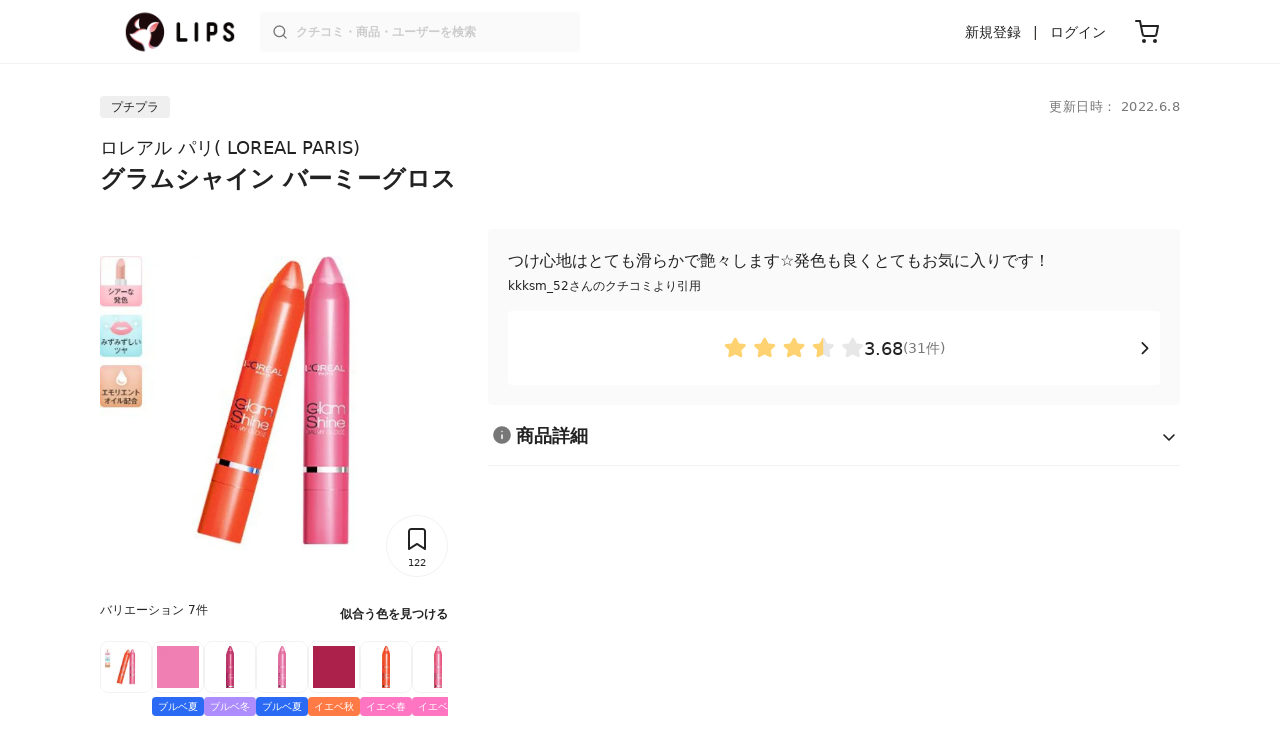

--- FILE ---
content_type: text/html; charset=utf-8
request_url: https://lipscosme.com/products/254299
body_size: 29924
content:
<!DOCTYPE html><html><head prefix="og: http://ogp.me/ns# fb: http://ogp.me/ns/fb# article: http://ogp.me/ns/article#"><meta content="790c7f2687079365e66ebf5bc52b3fa9" name="p:domain_verify" /><meta content="app-id=1182886549" name="apple-itunes-app" /><script defer src='https://static.cloudflareinsights.com/beacon.min.js' data-cf-beacon='{"token": "2107537f1ed74003b3224d5e22f9d210"}'></script>
<link href="https://cdn.lipscosme.com" rel="preconnect" /><link href="https://cloudflare.lipscosme.com" rel="preconnect" /><link href="https://www.googletagmanager.com" rel="preconnect" /><meta charset="UTF-8">
<title>【試してみた】グラムシャイン バーミーグロス　ロレアル パリの人気色・イエベブルベ別の口コミ・レビュー | LIPS</title>
<meta name="description" content="「ロレアル パリ　グラムシャイン バーミーグロス」のリアルなクチコミが31件！国内最大コスメアプリLIPSで評判をチェック。使用感・テクスチャー・価格などの情報をはじめ、関連商品の情報や口コミも豊富に掲載！">
<link rel="canonical" href="https://lipscosme.com/products/254299">
<meta property="og:title" content="【試してみた】グラムシャイン バーミーグロス　ロレアル パリの人気色・イエベブルベ別の口コミ・レビュー">
<meta property="og:description" content="「ロレアル パリ　グラムシャイン バーミーグロス」のリアルなクチコミが31件！国内最大コスメアプリLIPSで評判をチェック。使用感・テクスチャー・価格などの情報をはじめ、関連商品の情報や口コミも豊富に掲載！">
<meta property="og:type" content="article">
<meta property="og:url" content="https://lipscosme.com/products/254299">
<meta property="og:image" content="https://cloudflare.lipscosme.com/api/og/products/254299?og=1">
<meta property="og:site_name" content="LIPS">
<meta name="twitter:card" content="summary_large_image">
<meta name="twitter:site" content="@lipsjp">
<meta property="fb:app_id" content="1231265256934025">
<meta name="locale" content="ja_JP">
<meta name="viewport" content="width=device-width,initial-scale=1.0,minimum-scale=1.0,maximum-scale=1.0,user-scalable=0">
<meta name="format-detection" content="telephone=no">
<meta name="thumbnail" content="https://cloudflare.lipscosme.com/product/c845267916fef0aa06d645b6-1556271177.png?auto=avif%2Cwebp&amp;fio=1&amp;orient=1&amp;width=1424">
<meta name="robots" content="max-image-preview:large"><meta name="csrf-param" content="authenticity_token" />
<meta name="csrf-token" content="MYX6gMpnO7UEIoPqNN_PR1zN9AvUhoL0RUY7vBBymO7y2wabL81gAONX4JUXAayiZSRhv3OS9mdpgeIyuiAW8A" /><meta content="IE=edge" http-equiv="X-UA-Compatible" /><link rel="apple-touch-icon" sizes="180x180" href="https://cdn.lipscosme.com/assets/favicon/apple-touch-icon-3de9c502eee27a5326b62125f9e8ed8d19460139004d42dc58602d6a6dc54bf4.png">
<link rel="icon" href="https://cdn.lipscosme.com/assets/favicon/favicon-05d5f7b78d69bdb2c7e1a2cad4080f10fff67470a5a595327b4875af980b62f1.ico">
<meta name="theme-color" content="#ffffff"><script>window.ENV = "production"
window.isLoggedIn = false
window.lipsSearchProductEndPoint = window.location.protocol + "//" + window.location.hostname + (window.location.port.length > 0 ? ":" + window.location.port : "") + "/products/index_js"</script><link rel="stylesheet" href="https://cdn.lipscosme.com/assets/application_base-72cd262fb175de732ec2e5a3a2831d6cb3fd30bd24555529b9c82ebdce9472d7.css" data-turbolinks-track="true" /><link rel="stylesheet" href="https://cdn.lipscosme.com/assets/application_products-651e460e0d1add6cdf1e15582234c14f37721c6bd3e558b6ccbf5a2b3e8b26e2.css" data-turbolinks-track="true" /><link rel="stylesheet" href="https://cdn.lipscosme.com/assets/application_products-651e460e0d1add6cdf1e15582234c14f37721c6bd3e558b6ccbf5a2b3e8b26e2.css" data-turbolinks-track="true" /><script src="https://cdn.lipscosme.com/assets/application-710e87c2c1ad4830628a9e4c1c2f823e704bd05e7c785404b56d53923ecc7c79.js" data-turbolinks-track="true" defer="defer"></script><script>window.dataLayer = window.dataLayer || [];
dataLayer.push({
    'uid': "",
    'controller': "products",
    'route': "products#show",
    'author_id': "",
    'requested_by_lipsapp_webview': "false",
  });
dataLayer.push({"category_id":"129","large_category_id":"128","medium_category_id":"129","price_range":"petit","brand_id":"1518"});

dataLayer.push({ ecommerce: null });
var ecommerce_data_layers = [];
for (var i = 0; i < ecommerce_data_layers.length; ++i) {
  dataLayer.push(ecommerce_data_layers[i]);
  if (window.AndroidEcommerceDataPostMessageHandler) {
    // for Android
    window.AndroidEcommerceDataPostMessageHandler.postMessage(JSON.stringify(ecommerce_data_layers[i]));
  } else if (window.webkit && window.webkit.messageHandlers && window.webkit.messageHandlers.iosEcommerceDataPostMessageHandler) {
    // for iOS
    window.webkit.messageHandlers.iosEcommerceDataPostMessageHandler.postMessage(ecommerce_data_layers[i]);
  }
}</script>  <!-- Optimize Next -->
  <script>(function(p,r,o,j,e,c,t,g){
  p['_'+t]={};g=r.createElement('script');g.src='https://www.googletagmanager.com/gtm.js?id=GTM-'+t;r[o].prepend(g);
  g=r.createElement('style');g.innerText='.'+e+t+'{visibility:hidden!important}';r[o].prepend(g);
  r[o][j].add(e+t);setTimeout(function(){if(r[o][j].contains(e+t)){r[o][j].remove(e+t);p['_'+t]=0}},c)
  })(window,document,'documentElement','classList','loading',2000,'W42ZZ8H9')</script>
  <!-- End Optimize Next -->
<!-- Google Tag Manager -->
<script>(function(w,d,s,l,i){w[l]=w[l]||[];w[l].push({'gtm.start':
new Date().getTime(),event:'gtm.js'});var f=d.getElementsByTagName(s)[0],
j=d.createElement(s),dl=l!='dataLayer'?'&l='+l:'';j.async=true;j.src=
'https://www.googletagmanager.com/gtm.js?id='+i+dl;f.parentNode.insertBefore(j,f);
})(window,document,'script','dataLayer','GTM-WG2P8D3');</script>
<!-- End Google Tag Manager -->
  <script type="module">
    import {getCLS, getFID, getLCP, getTTFB, getFCP} from 'https://unpkg.com/web-vitals@0.2.4/dist/web-vitals.es5.min.js?module';
    (function(i,s,o,g,r,a,m){i['GoogleAnalyticsObject']=r;i[r]=i[r]||function(){
    (i[r].q=i[r].q||[]).push(arguments)},i[r].l=1*new Date();a=s.createElement(o),
    m=s.getElementsByTagName(o)[0];a.async=1;a.src=g;m.parentNode.insertBefore(a,m)
    })(window,document,'script','https://www.google-analytics.com/analytics.js','ga');
    ga('create', 'UA-88052714-1', 'auto', {'useAmpClientId': true});
    ga(function (tracker) {
        const clientId = tracker.get('clientId');
        $('.ga-client-id').val(clientId);
    });
    function sendToGoogleAnalytics({name, delta, id}) {
      if (name === 'LCP') { ga('set', 'dimension10', String(Math.floor(delta/100)*100) + '~' + String(Math.floor(delta/100)*100+100)); }
      ga('send', 'event', {
        eventCategory: 'Web Vitals',
        eventAction: name,
        // For CLS the value is first multiplied by 1000 for greater precision
        eventValue: Math.round(name === 'CLS' ? delta * 1000 : delta),
        // page load 単位で発行される id でまとめて指標を計測
        eventLabel: id,
        // 直帰率への影響を回避
        nonInteraction: true,
      });
    }
    getCLS(sendToGoogleAnalytics);
    getFID(sendToGoogleAnalytics);
    getLCP(sendToGoogleAnalytics);
    getTTFB(sendToGoogleAnalytics);
    getFCP(sendToGoogleAnalytics);
  </script>
<!-- Meta Pixel Code -->
<script>
  !function(f,b,e,v,n,t,s)
  {if(f.fbq)return;n=f.fbq=function(){n.callMethod?
  n.callMethod.apply(n,arguments):n.queue.push(arguments)};
  if(!f._fbq)f._fbq=n;n.push=n;n.loaded=!0;n.version='2.0';
  n.queue=[];t=b.createElement(e);t.async=!0;
  t.src=v;s=b.getElementsByTagName(e)[0];
  s.parentNode.insertBefore(t,s)}(window, document,'script',
  'https://connect.facebook.net/en_US/fbevents.js');
  fbq('init', '2109479859070147');
  fbq('track', 'PageView');
</script>
<noscript>
  <img height="1" width="1" style="display:none"
  src="https://www.facebook.com/tr?id=2109479859070147&ev=PageView&noscript=1"
  />
</noscript>
<!-- End Meta Pixel Code -->
</head><body data-device-uid="bbGz8aOPCbAFls38kLQAVg" data-env="production" data-js-include="lips-web products-show product-patterns-select-modal product-commerce-sku-select-modal product-purchase-event commerce-loading earned-point-breakdown-modal auto-play-movie hover-auto-play-movie product-elements open-product-buttons open-product-spec-table  lips-modal" data-vimp="1"><!-- Google Tag Manager (noscript) -->
<noscript><iframe src="https://www.googletagmanager.com/ns.html?id=GTM-WG2P8D3"
height="0" width="0" style="display:none;visibility:hidden"></iframe></noscript>
<!-- End Google Tag Manager (noscript) -->
<header class="header" id="header"><div class="open-app-banner visible-for-mobile" id="fixed-banner"><img class="open-app-banner__app-icon" alt="LIPS App icon" src="https://cdn.lipscosme.com/assets/appicon_2022-2004254a6b8d10d9b4735967cea9de07bd5290cdeede74e63bed9ca6a1dcc030.png" /><p class="open-app-banner__app-txt"><span class="open-app-banner__app-txt-title">LIPS 1000万人が選ぶNo.1コスメアプリ</span><span class="open-app-banner__app-txt-subtitle">GooglePlayストア(無料)</span></p><a class="open-app-banner__download-btn" href="https://lipsapp.onelink.me/dKgM?pid=LIPSWEB&amp;c=header&amp;deep_link_value=https%3A%2F%2Flipscosme.com%2Fproducts%2F254299&amp;af_dp=lipsapplink%3A%2F%2Flipscosme.com%2F&amp;af_android_url=https%3A%2F%2Fapp.appsflyer.com%2Fcom.lipscosme.lips%3Fpid%3DLIPSWEB%26af_adset%3Dproducts_show%26af_ad%3D254299%26c%3Dheader&amp;af_ios_url=https%3A%2F%2Fapp.appsflyer.com%2Fid1182886549%3Fpid%3DLIPSWEB%26af_adset%3Dproducts_show%26af_ad%3D254299%26c%3Dheader&amp;af_web_dp=https%3A%2F%2Flipscosme.com%2Fproducts%2F254299&amp;af_og_title=%E4%BB%8A%E8%A6%8B%E3%81%A6%E3%81%84%E3%81%9F%E3%83%9A%E3%83%BC%E3%82%B8%E3%82%92LIPS%E3%82%A2%E3%83%97%E3%83%AA%E3%81%A7%E8%A6%8B%E3%82%8B%E3%81%93%E3%81%A8%E3%81%8C%E3%81%A7%E3%81%8D%E3%81%BE%E3%81%99%E2%99%AB&amp;af_og_description=%E3%82%A2%E3%83%97%E3%83%AA%E3%81%AA%E3%82%89%E3%81%84%E3%81%84%E3%81%AD%E3%82%84%E4%BF%9D%E5%AD%98%E3%80%81%E3%82%B3%E3%83%A1%E3%83%B3%E3%83%88%E6%A9%9F%E8%83%BD%E3%81%8C%E3%83%AD%E3%82%B0%E3%82%A4%E3%83%B3%E7%84%A1%E3%81%97%E3%81%A7%E4%BD%BF%E3%81%88%E3%81%BE%E3%81%99&amp;af_og_image=https%3A%2F%2Fcdn.lipscosme.com%2Fassets%2Fdynamic_link%2Fsocial_image_2022-5e70145987b91904b2cc19680486c1f47e61f5cfa59f3133e744b43d66fbf6aa.png">アプリで開く</a></div><div class="header__container visible-for-mobile"><div class="header__left-icons-container"><a class="LipsModal__openModal header__hamburger-link gt-header__hamburger-link" data-open-modal-class="sidebar" href="javascript:void(0)"><img alt="Hamburger menu" width="20" height="20" src="https://cdn.lipscosme.com/assets/feather/menu-bbca2505f3d5fba7ca49f3fb6e69b2641341c7142ffce151963fee05b02d63ce.svg" /></a></div><div class="header-logo"><a class="header-logo__link" href="/"><div class="header-logo__inner"><img class="header-logo__icon" alt="LIPS[リップス] - コスメのクチコミ検索アプリ" width="360" height="144" loading="lazy" src="https://cdn.lipscosme.com/assets/lips_logo_full_2022-bc7b4bc9dd66035bc5696b0d16bc3d38a7be357186656c039e68cc4cf21ae675.png" /></div></a></div><div class="header__right-icons-container"><img class="header__search-link-image open-search-modal" alt="検索する" width="20" height="20" src="https://cdn.lipscosme.com/assets/feather/search-6615d21f11b72751c746a03e85818e99192d1d4c4fe6debd84f5a377cc3f7c1a.svg" /><a class="header-cart-button visible-for-mobile" href="https://lipscosme.com/commerce/carts"><img alt="カートを見る" width="24" height="24" src="https://cdn.lipscosme.com/assets/feather/cart-1ec49c8d53c1bc0054d2babc4e267c02d55ead0a2fb409c9b57fc2502cc2c187.svg" /></a></div></div><div class="header__container visible-for-pc"><div class="header-logo"><a class="header-logo__link" href="/"><div class="header-logo__inner"><img class="header-logo__icon" alt="LIPS[リップス] - コスメのクチコミ検索アプリ" width="360" height="144" loading="lazy" src="https://cdn.lipscosme.com/assets/lips_logo_full_2022-bc7b4bc9dd66035bc5696b0d16bc3d38a7be357186656c039e68cc4cf21ae675.png" /></div></a></div><div class="header__global-search"><form class="header__global-search-form" onsubmit="onSearchFire();" action="https://lipscosme.com/posts/search" accept-charset="UTF-8" method="get"><input type="text" name="text" id="header-search-box-pc" placeholder="クチコミ・商品・ユーザーを検索" autocomplete="off" required="required" class="header__global-search-input" /></form><div class="header__global-search-menu" id="header-search-box-pc-result"><div class="header__global-search-menu-suggestion-bottom"><ul class="header__global-search-menu-suggestion-bottom" id="header__global-search-menu-suggestion"></ul></div><div class="header__global-search-menu-trend-word"><div class="header__global-search-menu-trend-word-heading">トレンドワード</div><a class="header__global-search-menu-trend-word-link" href="https://lipscosme.com/posts/search?text=さっぱり"><div class="header__global-search-menu-trend-word-item"><div class="header__global-search-menu-trend-word-item-content"><div class="header__global-search-menu-trend-word-item-content-center"><div class="header__global-search-menu-trend-word-item-content-center-top">さっぱり</div><div class="header__global-search-menu-trend-word-item-content-center-bottom">2,085件投稿</div></div></div><div class="header__global-search-menu-trend-word-item-post-images"><img class="header__global-search-menu-trend-word-item-post-images-image" src="https://cloudflare.lipscosme.com/image/2025-10-26-ce15216558b9a29093a556b1.png?auto=avif%2Cwebp&amp;fio=1&amp;orient=1&amp;width=430" /><img class="header__global-search-menu-trend-word-item-post-images-image" src="https://cloudflare.lipscosme.com/image/2025-11-25-c0e1e2e5a2f4243611059157.png?auto=avif%2Cwebp&amp;fio=1&amp;orient=1&amp;width=430" /><img class="header__global-search-menu-trend-word-item-post-images-image" src="https://cloudflare.lipscosme.com/image/2025-12-17-c0872cb0b1523bcbda3f0ec5.png?auto=avif%2Cwebp&amp;fio=1&amp;orient=1&amp;width=430" /><img class="header__global-search-menu-trend-word-item-post-images-image" src="https://cloudflare.lipscosme.com/image/2025-12-26-3d226c59cd25f5549ff89e10.png?auto=avif%2Cwebp&amp;fio=1&amp;orient=1&amp;width=430" /></div></div></a><a class="header__global-search-menu-trend-word-link" href="https://lipscosme.com/posts/search?text=rmk"><div class="header__global-search-menu-trend-word-item"><div class="header__global-search-menu-trend-word-item-content"><div class="header__global-search-menu-trend-word-item-content-center"><div class="header__global-search-menu-trend-word-item-content-center-top">rmk</div><div class="header__global-search-menu-trend-word-item-content-center-bottom">1,420件投稿</div></div></div><div class="header__global-search-menu-trend-word-item-post-images"><img class="header__global-search-menu-trend-word-item-post-images-image" src="https://cloudflare.lipscosme.com/image/2025-08-11-77b4f63599f8cc8499266e4a.png?auto=avif%2Cwebp&amp;fio=1&amp;orient=1&amp;width=430" /><img class="header__global-search-menu-trend-word-item-post-images-image" src="https://cloudflare.lipscosme.com/image/2025-12-24-b86feabaf9e0603837af5290.png?auto=avif%2Cwebp&amp;fio=1&amp;orient=1&amp;width=430" /><img class="header__global-search-menu-trend-word-item-post-images-image" src="https://cloudflare.lipscosme.com/image/2026-01-12-0ba96ef50c654364df43e69a.png?auto=avif%2Cwebp&amp;fio=1&amp;orient=1&amp;width=430" /><img class="header__global-search-menu-trend-word-item-post-images-image" src="https://cloudflare.lipscosme.com/image/2026-01-15-5aaa9cb3449e59d1d159f893.png?auto=avif%2Cwebp&amp;fio=1&amp;orient=1&amp;width=430" /></div></div></a><a class="header__global-search-menu-trend-word-link" href="https://lipscosme.com/posts/search?text=メイクポーチ見せて"><div class="header__global-search-menu-trend-word-item"><div class="header__global-search-menu-trend-word-item-content"><div class="header__global-search-menu-trend-word-item-content-center"><div class="header__global-search-menu-trend-word-item-content-center-top">メイクポーチ見せて</div><div class="header__global-search-menu-trend-word-item-content-center-bottom">470件投稿</div></div></div><div class="header__global-search-menu-trend-word-item-post-images"><img class="header__global-search-menu-trend-word-item-post-images-image" src="https://cloudflare.lipscosme.com/image/2026-01-14-0d90e04b8a8eb030a7e48400.png?auto=avif%2Cwebp&amp;fio=1&amp;orient=1&amp;width=430" /><img class="header__global-search-menu-trend-word-item-post-images-image" src="https://cloudflare.lipscosme.com/image/2026-01-15-a662afc9f9d888466a34c14f.png?auto=avif%2Cwebp&amp;fio=1&amp;orient=1&amp;width=430" /><img class="header__global-search-menu-trend-word-item-post-images-image" src="https://cloudflare.lipscosme.com/image/2026-01-16-d58c0d82065570790adadd60.png?auto=avif%2Cwebp&amp;fio=1&amp;orient=1&amp;width=430" /><img class="header__global-search-menu-trend-word-item-post-images-image" src="https://cloudflare.lipscosme.com/image/2026-01-16-ead2cdfd39f47308001237b8.png?auto=avif%2Cwebp&amp;fio=1&amp;orient=1&amp;width=430" /></div></div></a></div></div></div><div class="header__sign visible-for-pc"><ul class="header__sign-list"><li class="header__sign-item"><a class="header__signup" href="https://lipscosme.com/users/sign_up">新規登録</a></li><li class="header__sign-item"><a class="header__signin" href="https://lipscosme.com/users/sign_in">ログイン</a></li></ul></div><a class="header-cart-button visible-for-pc" href="https://lipscosme.com/commerce/carts"><img alt="カートを見る" width="24" height="24" src="https://cdn.lipscosme.com/assets/feather/cart-1ec49c8d53c1bc0054d2babc4e267c02d55ead0a2fb409c9b57fc2502cc2c187.svg" /></a></div></header><script>const CONSIDER_PATH_PATTERN =  /\/(products|posts|users|articles)\/search/;

function onSearchFire() {
  const pathname = location.pathname;
  const match = pathname.match(CONSIDER_PATH_PATTERN);
  if (match && match.length === 2) {
    const category = match[1];
    const text = document.getElementById('header-search-box-pc').value;
    window.loggerService.fireEvent({
      url: '/api/logs/beacon_event',
      params: {
        name: 'search_log_event_web',
        params: {
          id: 0,
          text: text,
          experiment_key: category
        }
      }
    });
  }
  return true;
}</script><nav class="sidebar LipsModal LipsModal__from-left" id="sidebar"><div class="sidebar__body"><div class="sidebar__app-banner"><img class="sidebar__app-icon" alt="LIPS App icon" src="https://cdn.lipscosme.com/assets/appicon_2022-2004254a6b8d10d9b4735967cea9de07bd5290cdeede74e63bed9ca6a1dcc030.png" /><p class="sidebar__app-txt"><span class="sidebar__app-txt-title">LIPS</span><span class="sidebar__app-txt-subtitle">GooglePlayストア(無料)</span></p><a class="sidebar__download-btn" href="https://lipsapp.onelink.me/dKgM?pid=LIPSWEB&amp;c=hamburger&amp;deep_link_value=https%3A%2F%2Flipscosme.com%2Fproducts%2F254299&amp;af_dp=lipsapplink%3A%2F%2Flipscosme.com%2F&amp;af_android_url=https%3A%2F%2Fapp.appsflyer.com%2Fcom.lipscosme.lips%3Fpid%3DLIPSWEB%26af_adset%3Dproducts_show%26af_ad%3D254299%26c%3Dhamburger&amp;af_ios_url=https%3A%2F%2Fapp.appsflyer.com%2Fid1182886549%3Fpid%3DLIPSWEB%26af_adset%3Dproducts_show%26af_ad%3D254299%26c%3Dhamburger&amp;af_web_dp=https%3A%2F%2Flipscosme.com%2Fproducts%2F254299&amp;af_og_title=%E4%BB%8A%E8%A6%8B%E3%81%A6%E3%81%84%E3%81%9F%E3%83%9A%E3%83%BC%E3%82%B8%E3%82%92LIPS%E3%82%A2%E3%83%97%E3%83%AA%E3%81%A7%E8%A6%8B%E3%82%8B%E3%81%93%E3%81%A8%E3%81%8C%E3%81%A7%E3%81%8D%E3%81%BE%E3%81%99%E2%99%AB&amp;af_og_description=%E3%82%A2%E3%83%97%E3%83%AA%E3%81%AA%E3%82%89%E3%81%84%E3%81%84%E3%81%AD%E3%82%84%E4%BF%9D%E5%AD%98%E3%80%81%E3%82%B3%E3%83%A1%E3%83%B3%E3%83%88%E6%A9%9F%E8%83%BD%E3%81%8C%E3%83%AD%E3%82%B0%E3%82%A4%E3%83%B3%E7%84%A1%E3%81%97%E3%81%A7%E4%BD%BF%E3%81%88%E3%81%BE%E3%81%99&amp;af_og_image=https%3A%2F%2Fcdn.lipscosme.com%2Fassets%2Fdynamic_link%2Fsocial_image_2022-5e70145987b91904b2cc19680486c1f47e61f5cfa59f3133e744b43d66fbf6aa.png">アプリで開く</a></div><div class="sidebar__menu-container"><div class="sidebar__login"><div class="sidebar__login-title">ログインして便利に使おう！</div><a class="sidebar__login-button" href="https://lipscosme.com/users/sign_in">ログイン</a><a class="sidebar__login-link" href="https://lipscosme.com/users/sign_up">無料会員登録はこちら</a></div><div class="sidebar__section-title">閲覧履歴<a class="sidebar__section-title-link" href="https://lipscosme.com/browsing_histories">履歴一覧</a></div><div class="sidebar__browsing-history"><div class="sidebar__browsing-history-thumb"><a href="https://lipscosme.com/products/254299"><img class="sidebar__browsing-history-thumb" alt="グラムシャイン バーミーグロス" src="https://cloudflare.lipscosme.com/product/c845267916fef0aa06d645b6-1556271177.png?auto=avif%2Cwebp&amp;bg-color=FFFFFF&amp;canvas=120%2C120&amp;fio=1&amp;fit=bounds&amp;height=120&amp;orient=1&amp;width=120" /></a></div></div><div class="sidebar__section-title">コンテンツを探す</div><ul class="sidebar__main-list"><li class="sidebar__main-item"><a class="sidebar__main-link" href="https://lips-shopping.com">LIPS SHOPPING</a></li><li class="sidebar__main-item"><a class="sidebar__main-link" href="https://lipscosme.com/categories">カテゴリから探す</a></li><li class="sidebar__main-item"><a class="sidebar__main-link" href="https://lipscosme.com/brands">ブランドから探す</a></li><li class="sidebar__main-item"><a class="sidebar__main-link" href="https://lipscosme.com/rankings">ランキングから探す</a></li><li class="sidebar__main-item"><a class="sidebar__main-link" href="https://lipscosme.com/products">商品から探す</a></li><li class="sidebar__main-item"><a class="sidebar__main-link" href="https://lipscosme.com/posts">人気のクチコミを見る</a></li><li class="sidebar__main-item"><a class="sidebar__main-link" href="https://lipscosme.com/posts?sort=latest">新着のクチコミを見る</a></li><li class="sidebar__main-item"><a class="sidebar__main-link" href="https://lipscosme.com/tags">タグから探す</a></li><li class="sidebar__main-item"><a class="sidebar__main-link" href="https://lipscosme.com/themes">テーマから探す</a></li><li class="sidebar__main-item"><a class="sidebar__main-link" href="https://lipscosme.com/articles">記事から探す</a></li><li class="sidebar__main-item"><a class="sidebar__main-link" href="https://lipscosme.com/shops">取扱店舗を探す</a></li><li class="sidebar__main-item"><a class="sidebar__main-link" href="https://lipscosme.com/nail_designs">ネイルデザイン</a></li><li class="sidebar__main-item"><a class="sidebar__main-link" href="https://lipscosme.com/bestcosme">ベストコスメ</a></li><li class="sidebar__main-item"><a class="sidebar__main-link" href="https://lipscosme.com/monthly_trends">月間トレンド賞</a></li></ul><div class="sidebar__section-title">その他</div><ul class="sidebar__main-list"><li class="sidebar__main-item"><a class="sidebar__main-link" href="https://lipscosme.com/our_company">運営会社</a></li><li class="sidebar__main-item"><a class="sidebar__main-link" href="https://lipscosme.com/inquiries/new">お問い合わせ</a></li></ul></div></div></nav><script>fbq('track', 'ViewContent');</script><div style="position: relative;"><div class="page-top-element-list"><a href="https://lipscosme.com/rankings/trend_awards/2026/1"><div class="campaign-notice-banner" style="background-color: #3c469d;"><img alt="LIPS月間トレンド賞2026年1月" width="1536" height="128" loading="lazy" src="https://cloudflare.lipscosme.com/campaign_notice/2026-01-15-ceb36aaaf1132cc39e057a1e.png?auto=avif%2Cwebp&amp;fio=1&amp;orient=1&amp;width=3840" /></div></a></div><div class="AdSlot__pureAds visible-for-mobile" id="adslot-1558064760004-0" style="z-index: 10; position: absolute; width: 100%; top: 1px;"><div id="div-gpt-ad-1558064760004-0"></div></div></div><div class="product-show gt-product-show main-row"><div class="product-show-inner gt-product-show-inner"><div class="product-show-inner__top"><div class="product-show-inner__horizontal-container"><div class="product-show-inner__horizontal-container__tag-container"><div class="BrandTags"><div class="BrandTags__tag">プチプラ</div></div></div><time class="product-contents__update-time update-time" datetime="2022-06-08 03:36:17 +0900">更新日時： 2022.6.8</time></div><div class="product-show-inner__heading"><h1 class="product-show-inner__heading__title"><a class="product-show-inner__heading__brand gt-brand-name" href="/brands/1518">ロレアル パリ( LOREAL PARIS)</a>グラムシャイン バーミーグロス</h1><button class="product-show-inner__heading__openSpecModal">商品詳細</button></div></div><div class="product-show-inner__bottom"><div class="product-show-inner__images"><div class="product-show-image splide"><div class="splide__track"><ul class="product-show-image__list splide__list"><li class="product-show-image__item splide__slide"><figure class="product-show-image__figure"><link as="image" href="https://cloudflare.lipscosme.com/product/c845267916fef0aa06d645b6-1556271177.png?auto=avif%2Cwebp&amp;fio=1&amp;orient=1&amp;width=430" rel="preload" /><img class="product-show-image__image" alt="グラムシャイン バーミーグロス ロレアル パリ" src="https://cloudflare.lipscosme.com/product/c845267916fef0aa06d645b6-1556271177.png?auto=avif%2Cwebp&amp;fio=1&amp;orient=1&amp;width=1424" /></figure></li><li class="product-show-image__item splide__slide"><figure class="product-show-image__figure"><a class="product-show-image__link" href="/product_patterns/42077"><img loading="lazy" class="product-show-image__image" alt="グラムシャイン バーミーグロス 101 ローズペタル" src="https://cloudflare.lipscosme.com/product_pattern/5893ee72a830ace2cee07d47-1521087964.png?auto=avif%2Cwebp&amp;fio=1&amp;orient=1&amp;width=1424" /></a><figcaption class="product-show-image__caption"><a class="product-show-image__caption__link gt-product-show-image__caption-btn" href="/product_patterns/42077"><p class="product-show-image__caption__name">101 ローズペタル</p><p class="product-show-image__caption__postCount">クチコミ数：0件</p><ul class="product-show-image__caption__featureLabel"><li class="product-show-image__caption__featureLabel__item" style="background-color: #2A6AF4; color: #fff;">ブルベ夏</li></ul><span class="product-show-image__caption__btn">クチコミを見る</span></a></figcaption></figure></li><li class="product-show-image__item splide__slide"><figure class="product-show-image__figure"><a class="product-show-image__link" href="/product_patterns/42076"><img loading="lazy" class="product-show-image__image" alt="グラムシャイン バーミーグロス 102 ジューシーグレープ" src="https://cloudflare.lipscosme.com/product_pattern/76c56f3b5a053ce7d202c1c2-1561139632.png?auto=avif%2Cwebp&amp;fio=1&amp;orient=1&amp;width=1424" /></a><figcaption class="product-show-image__caption"><a class="product-show-image__caption__link gt-product-show-image__caption-btn" href="/product_patterns/42076"><p class="product-show-image__caption__name">102 ジューシーグレープ</p><p class="product-show-image__caption__postCount">クチコミ数：5件</p><ul class="product-show-image__caption__featureLabel"><li class="product-show-image__caption__featureLabel__item" style="background-color: #AD8DFE; color: #fff;">ブルベ冬</li></ul><span class="product-show-image__caption__btn">クチコミを見る</span></a></figcaption></figure></li><li class="product-show-image__item splide__slide"><figure class="product-show-image__figure"><a class="product-show-image__link" href="/product_patterns/42075"><img loading="lazy" class="product-show-image__image" alt="グラムシャイン バーミーグロス 103 ピンキーチェリー" src="https://cloudflare.lipscosme.com/product_pattern/4a989c1b874b2557b9b9fbd1-1561139607.png?auto=avif%2Cwebp&amp;fio=1&amp;orient=1&amp;width=1424" /></a><figcaption class="product-show-image__caption"><a class="product-show-image__caption__link gt-product-show-image__caption-btn" href="/product_patterns/42075"><p class="product-show-image__caption__name">103 ピンキーチェリー</p><p class="product-show-image__caption__postCount">クチコミ数：2件</p><ul class="product-show-image__caption__featureLabel"><li class="product-show-image__caption__featureLabel__item" style="background-color: #2A6AF4; color: #fff;">ブルベ夏</li></ul><span class="product-show-image__caption__btn">クチコミを見る</span></a></figcaption></figure></li><li class="product-show-image__item splide__slide"><figure class="product-show-image__figure"><a class="product-show-image__link" href="/product_patterns/42081"><img loading="lazy" class="product-show-image__image" alt="グラムシャイン バーミーグロス 909 ポメグラネートパンチ" src="https://cloudflare.lipscosme.com/product_pattern/3cb35e95d84fefb7499729ad-1521087964.png?auto=avif%2Cwebp&amp;fio=1&amp;orient=1&amp;width=1424" /></a><figcaption class="product-show-image__caption"><a class="product-show-image__caption__link gt-product-show-image__caption-btn" href="/product_patterns/42081"><p class="product-show-image__caption__name">909 ポメグラネートパンチ</p><p class="product-show-image__caption__postCount">クチコミ数：4件</p><ul class="product-show-image__caption__featureLabel"><li class="product-show-image__caption__featureLabel__item" style="background-color: #FF7A45; color: #fff;">イエベ秋</li><li class="product-show-image__caption__featureLabel__item" style="border: 1px solid #F8436A; color: #F8436A">人気</li></ul><span class="product-show-image__caption__btn">クチコミを見る</span></a></figcaption></figure></li><li class="product-show-image__item splide__slide"><figure class="product-show-image__figure"><a class="product-show-image__link" href="/product_patterns/42080"><img loading="lazy" class="product-show-image__image" alt="グラムシャイン バーミーグロス 910 パッションフルーツ パーフェクト" src="https://cloudflare.lipscosme.com/product_pattern/ae0e159749d57dd4d2c4077a-1561139660.png?auto=avif%2Cwebp&amp;fio=1&amp;orient=1&amp;width=1424" /></a><figcaption class="product-show-image__caption"><a class="product-show-image__caption__link gt-product-show-image__caption-btn" href="/product_patterns/42080"><p class="product-show-image__caption__name">910 パッションフルーツ パーフェクト</p><p class="product-show-image__caption__postCount">クチコミ数：1件</p><ul class="product-show-image__caption__featureLabel"><li class="product-show-image__caption__featureLabel__item" style="background-color: #FF75C2; color: #fff;">イエベ春</li></ul><span class="product-show-image__caption__btn">クチコミを見る</span></a></figcaption></figure></li><li class="product-show-image__item splide__slide"><figure class="product-show-image__figure"><a class="product-show-image__link" href="/product_patterns/42079"><img loading="lazy" class="product-show-image__image" alt="グラムシャイン バーミーグロス 911 ライチラスト" src="https://cloudflare.lipscosme.com/product_pattern/c37b6e01d5e49056e94581e7-1561139682.png?auto=avif%2Cwebp&amp;fio=1&amp;orient=1&amp;width=1424" /></a><figcaption class="product-show-image__caption"><a class="product-show-image__caption__link gt-product-show-image__caption-btn" href="/product_patterns/42079"><p class="product-show-image__caption__name">911 ライチラスト</p><p class="product-show-image__caption__postCount">クチコミ数：3件</p><ul class="product-show-image__caption__featureLabel"><li class="product-show-image__caption__featureLabel__item" style="background-color: #FF75C2; color: #fff;">イエベ春</li></ul><span class="product-show-image__caption__btn">クチコミを見る</span></a></figcaption></figure></li><li class="product-show-image__item splide__slide"><figure class="product-show-image__figure"><a class="product-show-image__link" href="/product_patterns/42078"><img loading="lazy" class="product-show-image__image" alt="グラムシャイン バーミーグロス 912 ピーチプレジャー" src="https://cloudflare.lipscosme.com/product_pattern/bd626008701ab61ec1e5c7a0-1561139799.png?auto=avif%2Cwebp&amp;fio=1&amp;orient=1&amp;width=1424" /></a><figcaption class="product-show-image__caption"><a class="product-show-image__caption__link gt-product-show-image__caption-btn" href="/product_patterns/42078"><p class="product-show-image__caption__name">912 ピーチプレジャー</p><p class="product-show-image__caption__postCount">クチコミ数：4件</p><ul class="product-show-image__caption__featureLabel"><li class="product-show-image__caption__featureLabel__item" style="background-color: #FF7A45; color: #fff;">イエベ秋</li><li class="product-show-image__caption__featureLabel__item" style="border: 1px solid #F8436A; color: #F8436A">人気</li></ul><span class="product-show-image__caption__btn">クチコミを見る</span></a></figcaption></figure></li></ul></div><div class="product-show-inner__clip"><button class="clip-button ClipButton" clippable_id="254299" clippable_type="Product" data-clip-count="122">122</button></div><div class="product-show-inner__diagnosis visible-for-mobile"><a class="product-show-inner__diagnosis-link" href="/diagnosis/personal_color/"><span class="product-show-inner__diagnosis-icon"><img src="https://cdn.lipscosme.com/assets/diagnosis/icon/personal_color-d4a9c4b55bf18a4fe17177904b4d3de970e34eeb32b9efee1aff00f5f519fdae.png" width="28" height="28" /></span><span class="product-show-inner__diagnosis-text">パーソナルカラー診断をして相性チェック！</span></a></div></div><div class="product-show-image__product-pattern-thumbnails"><div class="ProductPatternsListForProductShow"><ul class="ProductPatternsListForProductShow__info"><li class="ProductPatternsListForProductShow__info-variation">バリエーション 7件</li><li class="ProductPatternsListForProductShow__info-show-all"><a class="ProductPatternsListForProductShow__info-show-all-link gt-ProductPatternsListForProductShow__info-show-all-link" href="javascript:void(0)">似合う色を見つける</a></li></ul><ul class="ProductPatternsListForProductShow__list"><li class="ProductPatternsListForProductShow__item"><div class="ProductPatternsListForProductShow__thumbContainer"><link as="image" href="https://cloudflare.lipscosme.com/product/c845267916fef0aa06d645b6-1556271177.png?auto=avif%2Cwebp&amp;fio=1&amp;orient=1&amp;width=430" rel="preload" /><img alt="ロレアル パリ グラムシャイン バーミーグロス" class="ProductPatternsListForProductShow__thumb gt-ProductPatternsListForProductShow__thumb" src="https://cloudflare.lipscosme.com/product/c845267916fef0aa06d645b6-1556271177.png?auto=avif%2Cwebp&amp;fio=1&amp;orient=1&amp;width=120" /></div></li><li class="ProductPatternsListForProductShow__item"><div class="ProductPatternsListForProductShow__thumbContainer"><link as="image" href="https://cloudflare.lipscosme.com/product_pattern/5893ee72a830ace2cee07d47-1521087964.png?auto=avif%2Cwebp&amp;fio=1&amp;orient=1&amp;width=430" rel="preload" /><img alt="グラムシャイン バーミーグロス 101 ローズペタル" class="ProductPatternsListForProductShow__thumb gt-ProductPatternsListForProductShow__thumb" src="https://cloudflare.lipscosme.com/product_pattern/5893ee72a830ace2cee07d47-1521087964.png?auto=avif%2Cwebp&amp;fio=1&amp;orient=1&amp;width=120" /></div><span class="ProductPatternsListForProductShow__label" style="background-color: #2A6AF4; color: #fff;">ブルベ夏</span></li><li class="ProductPatternsListForProductShow__item"><div class="ProductPatternsListForProductShow__thumbContainer"><link as="image" href="https://cloudflare.lipscosme.com/product_pattern/76c56f3b5a053ce7d202c1c2-1561139632.png?auto=avif%2Cwebp&amp;fio=1&amp;orient=1&amp;width=430" rel="preload" /><img alt="グラムシャイン バーミーグロス 102 ジューシーグレープ" class="ProductPatternsListForProductShow__thumb gt-ProductPatternsListForProductShow__thumb" src="https://cloudflare.lipscosme.com/product_pattern/76c56f3b5a053ce7d202c1c2-1561139632.png?auto=avif%2Cwebp&amp;fio=1&amp;orient=1&amp;width=120" /></div><span class="ProductPatternsListForProductShow__label" style="background-color: #AD8DFE; color: #fff;">ブルベ冬</span></li><li class="ProductPatternsListForProductShow__item"><div class="ProductPatternsListForProductShow__thumbContainer"><link as="image" href="https://cloudflare.lipscosme.com/product_pattern/4a989c1b874b2557b9b9fbd1-1561139607.png?auto=avif%2Cwebp&amp;fio=1&amp;orient=1&amp;width=430" rel="preload" /><img alt="グラムシャイン バーミーグロス 103 ピンキーチェリー" class="ProductPatternsListForProductShow__thumb gt-ProductPatternsListForProductShow__thumb" src="https://cloudflare.lipscosme.com/product_pattern/4a989c1b874b2557b9b9fbd1-1561139607.png?auto=avif%2Cwebp&amp;fio=1&amp;orient=1&amp;width=120" /></div><span class="ProductPatternsListForProductShow__label" style="background-color: #2A6AF4; color: #fff;">ブルベ夏</span></li><li class="ProductPatternsListForProductShow__item"><div class="ProductPatternsListForProductShow__thumbContainer"><link as="image" href="https://cloudflare.lipscosme.com/product_pattern/3cb35e95d84fefb7499729ad-1521087964.png?auto=avif%2Cwebp&amp;fio=1&amp;orient=1&amp;width=430" rel="preload" /><img alt="グラムシャイン バーミーグロス 909 ポメグラネートパンチ" class="ProductPatternsListForProductShow__thumb gt-ProductPatternsListForProductShow__thumb" src="https://cloudflare.lipscosme.com/product_pattern/3cb35e95d84fefb7499729ad-1521087964.png?auto=avif%2Cwebp&amp;fio=1&amp;orient=1&amp;width=120" /></div><span class="ProductPatternsListForProductShow__label" style="background-color: #FF7A45; color: #fff;">イエベ秋</span></li><li class="ProductPatternsListForProductShow__item"><div class="ProductPatternsListForProductShow__thumbContainer"><link as="image" href="https://cloudflare.lipscosme.com/product_pattern/ae0e159749d57dd4d2c4077a-1561139660.png?auto=avif%2Cwebp&amp;fio=1&amp;orient=1&amp;width=430" rel="preload" /><img alt="グラムシャイン バーミーグロス 910 パッションフルーツ パーフェクト" class="ProductPatternsListForProductShow__thumb gt-ProductPatternsListForProductShow__thumb" src="https://cloudflare.lipscosme.com/product_pattern/ae0e159749d57dd4d2c4077a-1561139660.png?auto=avif%2Cwebp&amp;fio=1&amp;orient=1&amp;width=120" /></div><span class="ProductPatternsListForProductShow__label" style="background-color: #FF75C2; color: #fff;">イエベ春</span></li><li class="ProductPatternsListForProductShow__item"><div class="ProductPatternsListForProductShow__thumbContainer"><link as="image" href="https://cloudflare.lipscosme.com/product_pattern/c37b6e01d5e49056e94581e7-1561139682.png?auto=avif%2Cwebp&amp;fio=1&amp;orient=1&amp;width=430" rel="preload" /><img alt="グラムシャイン バーミーグロス 911 ライチラスト" class="ProductPatternsListForProductShow__thumb gt-ProductPatternsListForProductShow__thumb" src="https://cloudflare.lipscosme.com/product_pattern/c37b6e01d5e49056e94581e7-1561139682.png?auto=avif%2Cwebp&amp;fio=1&amp;orient=1&amp;width=120" /></div><span class="ProductPatternsListForProductShow__label" style="background-color: #FF75C2; color: #fff;">イエベ春</span></li><li class="ProductPatternsListForProductShow__item"><div class="ProductPatternsListForProductShow__thumbContainer"><link as="image" href="https://cloudflare.lipscosme.com/product_pattern/bd626008701ab61ec1e5c7a0-1561139799.png?auto=avif%2Cwebp&amp;fio=1&amp;orient=1&amp;width=430" rel="preload" /><img alt="グラムシャイン バーミーグロス 912 ピーチプレジャー" class="ProductPatternsListForProductShow__thumb gt-ProductPatternsListForProductShow__thumb" src="https://cloudflare.lipscosme.com/product_pattern/bd626008701ab61ec1e5c7a0-1561139799.png?auto=avif%2Cwebp&amp;fio=1&amp;orient=1&amp;width=120" /></div><span class="ProductPatternsListForProductShow__label" style="background-color: #FF7A45; color: #fff;">イエベ秋</span></li></ul></div></div></div><div class="product-show-inner__buttons"><div class="ProductReferencePrice visible-for-mobile"><div class="ProductReferencePrice__price"><span class="ProductReferencePrice__price--yen">¥</span><span class="ProductReferencePrice__price--amount">1,100</span></div><span class="ProductReferencePrice__text">税込</span><span class="ProductReferencePrice__text">(参考価格)</span></div><div class="product-show-inner__buttons-external"><div class="ProductButtons"><div class="ProductButtons__container"><a class="ProductButtons__purchase gt-ProductButtons__purchase amazon   open" data-product-id="254299" target="_blank" rel="sponsored noopener" href="https://www.amazon.co.jp/gp/search/ref=as_li_qf_sp_sr_tl?ie=UTF8&amp;tag=lips01-22&amp;keywords=%E3%83%AD%E3%83%AC%E3%82%A2%E3%83%AB+%E3%83%91%E3%83%AA+%E3%82%B0%E3%83%A9%E3%83%A0%E3%82%B7%E3%83%A3%E3%82%A4%E3%83%B3+%E3%83%90%E3%83%BC%E3%83%9F%E3%83%BC%E3%82%B0%E3%83%AD%E3%82%B9&amp;index=aps&amp;camp=247&amp;creative=1211&amp;linkCode=ur2&amp;linkId=8beb3084738d054ab842c85cd6b67414"><div class="ProductButtons__cta">Amazon<span class="visible-for-pc">で購入する</span></div></a><a class="ProductButtons__purchase gt-ProductButtons__purchase rakuten   open" data-product-id="254299" target="_blank" rel="sponsored noopener" href="https://hb.afl.rakuten.co.jp/ichiba/1979f725.1e27b280.1979f726.b86f4506/?pc=https%3A%2F%2Fsearch.rakuten.co.jp%2Fsearch%2Fmall%2F%E3%83%AD%E3%83%AC%E3%82%A2%E3%83%AB+%E3%83%91%E3%83%AA+%E3%82%B0%E3%83%A9%E3%83%A0%E3%82%B7%E3%83%A3%E3%82%A4%E3%83%B3+%E3%83%90%E3%83%BC%E3%83%9F%E3%83%BC%E3%82%B0%E3%83%AD%E3%82%B9%2F&amp;m=https%3A%2F%2Fsearch.rakuten.co.jp%2Fsearch%2Fmall%2F%E3%83%AD%E3%83%AC%E3%82%A2%E3%83%AB+%E3%83%91%E3%83%AA+%E3%82%B0%E3%83%A9%E3%83%A0%E3%82%B7%E3%83%A3%E3%82%A4%E3%83%B3+%E3%83%90%E3%83%BC%E3%83%9F%E3%83%BC%E3%82%B0%E3%83%AD%E3%82%B9%2F"><div class="ProductButtons__cta">楽天市場<span class="visible-for-pc">で購入する</span></div></a><a class="ProductButtons__purchase gt-ProductButtons__purchase qoo10   open" data-product-id="254299" target="_blank" rel="sponsored noopener" href="http://ck.jp.ap.valuecommerce.com/servlet/referral?sid=3475824&amp;pid=887753881&amp;vc_url=https%3A%2F%2Fwww.qoo10.jp%2Fs%2F%3Fkeyword%3D%2525E3%252583%2525AD%2525E3%252583%2525AC%2525E3%252582%2525A2%2525E3%252583%2525AB%252B%2525E3%252583%252591%2525E3%252583%2525AA%252B%2525E3%252582%2525B0%2525E3%252583%2525A9%2525E3%252583%2525A0%2525E3%252582%2525B7%2525E3%252583%2525A3%2525E3%252582%2525A4%2525E3%252583%2525B3%252B%2525E3%252583%252590%2525E3%252583%2525BC%2525E3%252583%25259F%2525E3%252583%2525BC%2525E3%252582%2525B0%2525E3%252583%2525AD%2525E3%252582%2525B9%26jaehuid%3D2026404426"><div class="ProductButtons__cta">Qoo10<span class="visible-for-pc">で購入する</span></div></a></div><div class="ProductButtons__disclaimer"><p class="StealthMarketingDisclaimer" data-nosnippet="">※商品を購入すると売上の一部がLIPSに還元されることがあります。<a class="StealthMarketingDisclaimer__link" href="/promotion_policy">広告表記に関する行動指針</a>・<a class="StealthMarketingDisclaimer__link" href="/product_ratings">レーティング信頼性への取り組み</a>をご参照ください。</p></div></div></div></div><div class="product-show-inner__review"><div class="ProductLinkToReview"><div class="ProductLinkToReview__catchword"><p class="ProductLinkToReview__catchword__content"><strong class="ProductLinkToReview__catchword__content--txt">つけ心地はとても滑らかで艶々します☆発色も良くとてもお気に入りです！</strong><spna class="ProductLinkToReview__catchword__content--user">kkksm_52さんのクチコミより引用</spna></p></div><a class="ProductLinkToReview__link gt-product-link-to-review__link" href="/products/254299/review"><div class="ProductLinkToReview__rate"><img alt="評価 ： Good" class="ProductLinkToReview__rate__star" src="https://cdn.lipscosme.com/assets/star/rating_3_5-2b130598947f318b62c1fb9b90472a26d1b998f78a4b8dc261c80f984c22c833.png" /><span class="ProductLinkToReview__rate__num">3.68</span><span class="ProductLinkToReview__rate__count">(31件)</span></div></a></div></div><div class="product-show-inner__product_info" id="accordion"><div class="product-spec accordion-item sp_modal hide_modal" id="productSpec"><img class="product-spec__close" alt="閉じる" loading="lazy" src="https://cdn.lipscosme.com/assets/close-circle-fc8aaf49a3c6e7fbffb64f54ba58023d5ba6145c951a4625570c97840358a5d0.svg" /><h2 class="product-spec__title accordion-header sp_modal"><a class="product-spec__toggle-title collapsed" data-bs-toggle="collapse" href="#product-spec__id">商品詳細</a><span class="product-spec__sub-title sp_modal">ロレアル パリ グラムシャイン バーミーグロス</span></h2><div class="product-spec__container accordion-body sp_modal accordion-collapse collapse" data-bs-parent="#accordion" id="product-spec__id"><div class="product-spec__table"><dl class="product-spec__list"><dt class="product-spec__term">ブランド名</dt><dd class="product-spec__description"><a class="product-spec__link" href="/brands/1518">ロレアル パリ( LOREAL PARIS)</a></dd></dl><dl class="product-spec__list"><dt class="product-spec__term">容量・参考価格</dt><dd class="product-spec__description"><ul class="product-spec__size_price_list"><li class="product-spec__size_price_item">1,100円</li></ul></dd></dl><dl class="product-spec__list"><dt class="product-spec__term">取扱店舗</dt><dd class="product-spec__description"><a class="product-spec__link" href="/brands/1518/shops">近くのロレアル パリ取扱店舗はこちら</a></dd></dl><dl class="product-spec__list"><dt class="product-spec__term">バリエーション</dt><dd class="product-spec__description"><ul class="product-spec__pattern_list"><li class="product-spec__pattern_item">101 ローズペタル</li><li class="product-spec__pattern_item">102 ジューシーグレープ</li><li class="product-spec__pattern_item">103 ピンキーチェリー</li><li class="product-spec__pattern_item">909 ポメグラネートパンチ</li><li class="product-spec__pattern_item">910 パッションフルーツ パーフェクト</li><li class="product-spec__pattern_item">911 ライチラスト</li><li class="product-spec__pattern_item">912 ピーチプレジャー</li></ul></dd></dl><dl class="product-spec__list"><dt class="product-spec__term">商品説明</dt><dd class="product-spec__description">みずみずしい色ツヤでグロスいらず。ジューシーカラーリップ！
フルーツのようなフレッシュでシアーな色づきと、うるっとしたツヤめきを唇にプラス。
ほんのり色づくソフトな発色で、肌になじんで浮かない。
エモリエントオイルと輝きを与えるオイル配合で、みずみずしい色ツヤでグロスいらず！</dd></dl><dl class="product-spec__list"><dt class="product-spec__term">メーカー名</dt><dd class="product-spec__description">日本ロレアル</dd></dl><dl class="product-spec__list"><dt class="product-spec__term">発売日</dt><dd class="product-spec__description">2014/8/22(最新発売日: 2015/8/21)</dd></dl><dl class="product-spec__list"><dt class="product-spec__term">カテゴリ</dt><dd class="product-spec__description"><a class="product-spec__link" style="display: inline-block;" href="/brands/1518/categories/128">口紅・グロス・リップライナー・リップケア</a> &gt; <a class="product-spec__link" style="display: inline-block;" href="/brands/1518/categories/129">口紅</a><br /></dd></dl></div></div></div></div></div></div><div class="AdSlot__pureAds visible-for-mobile" id="adslot-1558065185064-0"><div class="lips_sp_products_rectangle lips_sp_products_rectangle_1" id="div-gpt-ad-1558065185064-0"></div></div><div class="flex-row"><div id="main-col"><div class="product-show__tab-menu"><div class="ProductTabMenu"><ul class="ProductTabMenu__list"><li class="ProductTabMenu__item gt-ProductTabMenu__item"><a class="ProductTabMenu__link active gt-ProductTabMenu__link" href="/products/254299">TOP</a></li><li class="ProductTabMenu__item gt-ProductTabMenu__item"><a class="ProductTabMenu__link  gt-ProductTabMenu__link" href="/products/254299/review">クチコミ</a></li><li class="ProductTabMenu__patternsItem gt-ProductTabMenu__item"><a class="ProductTabMenu__link  gt-ProductTabMenu__link" href="javascript:void(0)">色パターン</a></li></ul></div></div><div class="product-show-mcc-shop"><div class="product-show-mcc-shop__header product-show-mcc-shop__header--with-button"><div class="product-show-mcc-shop__header-text"><div class="product-show-mcc-shop__title">店舗で実物をチェック</div><div class="product-show-mcc-shop__subtitle">ロレアル パリの取り扱い店舗を探す</div></div><div class="product-show-mcc-shop__header-button"><a class="product-show-mcc-shop__header-button-link" href="/brands/1518"><span class="product-show-mcc-shop__header-button-icon"><img src="https://cloudflare.lipscosme.com/brand/efe1c510a19ebd2189c50cea-1611537218.png?auto=avif%2Cwebp&amp;fio=1&amp;orient=1&amp;width=1424" width="20" height="20" /></span><span class="product-show-mcc-shop__header-button-text">ブランド取り扱い店舗を探す</span></a></div></div></div><div class="product-show__pickup-post gt-product-show__pickup-post"><div class="PostListMedium"><h2 class="PostListMedium__title">発色や質感などの色見本をチェック！<span class="PostListMedium__sub-title">ロレアル パリ グラムシャイン バーミーグロス</span></h2><ul class="PostListMedium__list gt-post-list-medium__list"><li class="PostListMedium__item gt-post-list-medium__item js_vimp" data-event-name="postlist_post_vimp" data-resource-id="269603"><a class="PostListMedium__link" href="/posts/269603"><div class="PostListMedium__post"><ul class="PostListMedium__post-images-area"><li class="PostListMedium__post-thumb-container"><img class="PostListMedium__post-thumb" alt="グラムシャイン バーミーグロス/ロレアル パリ/口紅を使ったクチコミ（1枚目）" loading="lazy" src="https://cloudflare.lipscosme.com/image/9b7d7b6d4f8e930574d66811-1515831358.png?auto=avif%2Cwebp&amp;fio=1&amp;orient=1&amp;width=430" /></li><li class="PostListMedium__post-thumb-container"><img class="PostListMedium__post-thumb" alt="グラムシャイン バーミーグロス/ロレアル パリ/口紅を使ったクチコミ（2枚目）" loading="lazy" src="https://cloudflare.lipscosme.com/image/5ba80e0c948cab234628ae77-1515831358.png?auto=avif%2Cwebp&amp;fio=1&amp;orient=1&amp;width=430" /></li><li class="PostListMedium__post-thumb-container"></li></ul><div class="PostListMedium__post-content-area"><p class="PostListMedium__post-content">L'ORÉALPARiS/GlamShineBALMYGLOSS　　　　　　　　-911LYCHEELUST　　　　　　　　912PEACHPLEASURE　　　　　　　　914FALLFORWATERMELON　　　　　　　　　　　　　　　...</p><span class="PostListMedium__read-more" data-nosnippet="">もっと見る</span></div><div class="PostListMedium__sub-content" data-nosnippet=""><div class="PostListMedium__user"><img alt="mika" class="PostListMedium__user-thumb" loading="lazy" src="https://cloudflare.lipscosme.com/user/user1538052605-13638.png?auto=avif%2Cwebp&amp;fio=1&amp;orient=1&amp;width=120" /><ul class="PostListMedium__user-info"><li class="PostListMedium__user-info-item">mika</li><li class="PostListMedium__user-info-item">20代後半</li><li class="PostListMedium__user-info-item">普通肌</li><li class="PostListMedium__user-info-item">イエベ春</li></ul></div><div class="PostListMedium__info"><ul class="PostListMedium__info-list"><li class="PostListMedium__info-like"><img alt="いいね数" class="PostListMedium__info-ic" src="https://cdn.lipscosme.com/assets/common/heart-1-f8b8c18b5bc69cfe3b26c277ece56cc0860dea5c0a72197585b1f06898975a76.svg" />48</li><li class="PostListMedium__info-clip"><img alt="保存数" class="PostListMedium__info-ic" src="https://cdn.lipscosme.com/assets/common/bookmark-3fb4deb753ab948d017858fdd415387f614837d6b503daf24fa6b9859c3a8911.svg" />5</li><li class="PostListMedium__info-published_at">2018.01.13</li></ul></div></div></div></a></li><li class="PostListMedium__item gt-post-list-medium__item js_vimp" data-event-name="postlist_post_vimp" data-resource-id="849355"><a class="PostListMedium__link" href="/posts/849355"><div class="PostListMedium__post"><ul class="PostListMedium__post-images-area"><li class="PostListMedium__post-thumb-container"><img class="PostListMedium__post-thumb" alt="グラムシャイン バーミーグロス/ロレアル パリ/口紅を使ったクチコミ（1枚目）" loading="lazy" src="https://cloudflare.lipscosme.com/image/93c9482d43fd72508d3e1a19-1543879749.png?auto=avif%2Cwebp&amp;fio=1&amp;orient=1&amp;width=430" /></li><li class="PostListMedium__post-thumb-container"><img class="PostListMedium__post-thumb" alt="グラムシャイン バーミーグロス/ロレアル パリ/口紅を使ったクチコミ（2枚目）" loading="lazy" src="https://cloudflare.lipscosme.com/image/04c647c0d819688e804168db-1543879749.png?auto=avif%2Cwebp&amp;fio=1&amp;orient=1&amp;width=430" /></li><li class="PostListMedium__post-thumb-container"><img class="PostListMedium__post-thumb" alt="グラムシャイン バーミーグロス/ロレアル パリ/口紅を使ったクチコミ（3枚目）" loading="lazy" src="https://cloudflare.lipscosme.com/image/06084ea6335297510fe758bc-1543886679.png?auto=avif%2Cwebp&amp;fio=1&amp;orient=1&amp;width=430" /></li></ul><div class="PostListMedium__post-content-area"><p class="PostListMedium__post-content">ロレアルパリグラムシャイン　バーミーグロス〈912〉ピーチプレジャーTPOを選ばず使えるマルチなカラークレヨンの見た目より実際はかなり薄付き…クレヨンはスルスルでとにかく塗りやすいです！初日で唇の皮捲れをしたので星3つです＞＜それ以外の点は本...</p><span class="PostListMedium__read-more" data-nosnippet="">もっと見る</span></div><div class="PostListMedium__sub-content" data-nosnippet=""><div class="PostListMedium__user"><img alt="やち" class="PostListMedium__user-thumb" loading="lazy" src="https://cloudflare.lipscosme.com/user/1b66879b2d1508eea2e1ac3b-1696636738.png?auto=avif%2Cwebp&amp;fio=1&amp;orient=1&amp;width=120" /><ul class="PostListMedium__user-info"><li class="PostListMedium__user-info-item">やち</li><li class="PostListMedium__user-info-item">30代後半</li><li class="PostListMedium__user-info-item">乾燥肌</li></ul></div><div class="PostListMedium__info"><ul class="PostListMedium__info-list"><li class="PostListMedium__info-like"><img alt="いいね数" class="PostListMedium__info-ic" src="https://cdn.lipscosme.com/assets/common/heart-1-f8b8c18b5bc69cfe3b26c277ece56cc0860dea5c0a72197585b1f06898975a76.svg" />58</li><li class="PostListMedium__info-clip"><img alt="保存数" class="PostListMedium__info-ic" src="https://cdn.lipscosme.com/assets/common/bookmark-3fb4deb753ab948d017858fdd415387f614837d6b503daf24fa6b9859c3a8911.svg" />1</li><li class="PostListMedium__info-published_at">2018.12.04</li></ul></div></div></div></a></li></ul></div></div><div class="AdSlot__pureAds visible-for-mobile" id="adslot-1558065300447-0"><div class="lips_sp_products_rectangle lips_sp_products_rectangle_3" id="div-gpt-ad-1558065300447-0"></div></div><div class="product-show__pickup-post gt-product-show__pickup-post"><div class="PostListMedium"><h2 class="PostListMedium__title">おすすめの塗り方・使い方を紹介！<span class="PostListMedium__sub-title">ロレアル パリ グラムシャイン バーミーグロス</span></h2><ul class="PostListMedium__list gt-post-list-medium__list"><li class="PostListMedium__item gt-post-list-medium__item js_vimp" data-event-name="postlist_post_vimp" data-resource-id="390656"><a class="PostListMedium__link" href="/posts/390656"><div class="PostListMedium__post"><ul class="PostListMedium__post-images-area"><li class="PostListMedium__post-thumb-container"><img class="PostListMedium__post-thumb" alt="グラムシャイン バーミーグロス/ロレアル パリ/口紅を使ったクチコミ（1枚目）" loading="lazy" src="https://cloudflare.lipscosme.com/image/6f299b84f54d3371ce777ea1-1522819888.png?auto=avif%2Cwebp&amp;fio=1&amp;orient=1&amp;width=430" /></li><li class="PostListMedium__post-thumb-container"></li><li class="PostListMedium__post-thumb-container"></li></ul><div class="PostListMedium__post-content-area"><p class="PostListMedium__post-content">ロレアルパリグラムシャインバーミーグロスかなり、濃いピンクですが唇💋以外にも、アイラインに使ってみたりアイシャドウに使ってみたり他の使い方も、ありだと思います。⚠️塗ったら、しっかり洗い落としてください濃いな。と思ってもいろいろな使い方を試し...</p><span class="PostListMedium__read-more" data-nosnippet="">もっと見る</span></div><div class="PostListMedium__sub-content" data-nosnippet=""><div class="PostListMedium__user"><img alt="もも" class="PostListMedium__user-thumb" loading="lazy" src="https://cloudflare.lipscosme.com/user/user1533822492-27067.png?auto=avif%2Cwebp&amp;fio=1&amp;orient=1&amp;width=120" /><ul class="PostListMedium__user-info"><li class="PostListMedium__user-info-item">もも</li><li class="PostListMedium__user-info-item">脂性肌</li></ul></div><div class="PostListMedium__info"><ul class="PostListMedium__info-list"><li class="PostListMedium__info-like"><img alt="いいね数" class="PostListMedium__info-ic" src="https://cdn.lipscosme.com/assets/common/heart-1-f8b8c18b5bc69cfe3b26c277ece56cc0860dea5c0a72197585b1f06898975a76.svg" />42</li><li class="PostListMedium__info-clip"><img alt="保存数" class="PostListMedium__info-ic" src="https://cdn.lipscosme.com/assets/common/bookmark-3fb4deb753ab948d017858fdd415387f614837d6b503daf24fa6b9859c3a8911.svg" />0</li><li class="PostListMedium__info-published_at">2018.04.04</li></ul></div></div></div></a></li></ul></div></div><div class="AdSlot__pureAds visible-for-mobile" id="adslot-1558065328335-0"><div class="lips_sp_products_rectangle lips_sp_products_rectangle_4" id="div-gpt-ad-1558065328335-0"></div></div><div class="product-show__post-list gt-product-show__post-list"><div class="PostListMedium"><h2 class="PostListMedium__title">人気のクチコミ<span class="PostListMedium__sub-title">ロレアル パリ グラムシャイン バーミーグロス</span></h2><ul class="PostListMedium__list gt-post-list-medium__list"><li class="PostListMedium__item gt-post-list-medium__item js_vimp" data-event-name="postlist_post_vimp" data-resource-id="510424"><a class="PostListMedium__link" href="/posts/510424"><div class="PostListMedium__post"><ul class="PostListMedium__post-images-area"><li class="PostListMedium__post-thumb-container"><img class="PostListMedium__post-thumb" alt="グラムシャイン バーミーグロス/ロレアル パリ/口紅を使ったクチコミ（1枚目）" loading="lazy" src="https://cloudflare.lipscosme.com/image/f5fc8f77a299541107c31f4c-1530007025.png?auto=avif%2Cwebp&amp;fio=1&amp;orient=1&amp;width=430" /></li><li class="PostListMedium__post-thumb-container"><img class="PostListMedium__post-thumb" alt="グラムシャイン バーミーグロス/ロレアル パリ/口紅を使ったクチコミ（2枚目）" loading="lazy" src="https://cloudflare.lipscosme.com/image/91a6c8a33cfeac92206e7dde-1530007025.png?auto=avif%2Cwebp&amp;fio=1&amp;orient=1&amp;width=430" /></li><li class="PostListMedium__post-thumb-container"><img class="PostListMedium__post-thumb" alt="グラムシャイン バーミーグロス/ロレアル パリ/口紅を使ったクチコミ（3枚目）" loading="lazy" src="https://cloudflare.lipscosme.com/image/679fd68c92fe593198164980-1530007025.png?auto=avif%2Cwebp&amp;fio=1&amp;orient=1&amp;width=430" /></li></ul><div class="PostListMedium__post-content-area"><p class="PostListMedium__post-content">昔にすごい流行ったL'OREALクレヨンリップになります！102ジューシーグレープです。塗りやすくパッケージも可愛いのでいろんなブランド様が出しておりましたが私はこちらの商品をプレゼント企画で当選しそれから愛用中です。クレヨンリップってだけあ...</p><span class="PostListMedium__read-more" data-nosnippet="">もっと見る</span></div><div class="PostListMedium__sub-content" data-nosnippet=""><div class="PostListMedium__user"><img alt="なぁちむ" class="PostListMedium__user-thumb" loading="lazy" src="https://cloudflare.lipscosme.com/user/user1557379433-96452.png?auto=avif%2Cwebp&amp;fio=1&amp;orient=1&amp;width=120" /><ul class="PostListMedium__user-info"><li class="PostListMedium__user-info-item">なぁちむ</li><li class="PostListMedium__user-info-item">20代後半</li><li class="PostListMedium__user-info-item">乾燥肌</li></ul></div><div class="PostListMedium__info"><ul class="PostListMedium__info-list"><li class="PostListMedium__info-like"><img alt="いいね数" class="PostListMedium__info-ic" src="https://cdn.lipscosme.com/assets/common/heart-1-f8b8c18b5bc69cfe3b26c277ece56cc0860dea5c0a72197585b1f06898975a76.svg" />45</li><li class="PostListMedium__info-clip"><img alt="保存数" class="PostListMedium__info-ic" src="https://cdn.lipscosme.com/assets/common/bookmark-3fb4deb753ab948d017858fdd415387f614837d6b503daf24fa6b9859c3a8911.svg" />0</li><li class="PostListMedium__info-published_at">2018.06.26</li></ul></div></div></div></a></li><li class="PostListMedium__item gt-post-list-medium__item js_vimp" data-event-name="postlist_post_vimp" data-resource-id="1563168"><a class="PostListMedium__link" href="/posts/1563168"><div class="PostListMedium__post"><ul class="PostListMedium__post-images-area"><li class="PostListMedium__post-thumb-container"><img class="PostListMedium__post-thumb" alt="グラムシャイン バーミーグロス/ロレアル パリ/口紅を使ったクチコミ（1枚目）" loading="lazy" src="https://cloudflare.lipscosme.com/image/09287ac2cb804eb6170da946-1573704039.png?auto=avif%2Cwebp&amp;fio=1&amp;orient=1&amp;width=430" /></li><li class="PostListMedium__post-thumb-container"><img class="PostListMedium__post-thumb" alt="グラムシャイン バーミーグロス/ロレアル パリ/口紅を使ったクチコミ（2枚目）" loading="lazy" src="https://cloudflare.lipscosme.com/image/48fe581135274a9ab20c4474-1573704039.png?auto=avif%2Cwebp&amp;fio=1&amp;orient=1&amp;width=430" /></li><li class="PostListMedium__post-thumb-container"><img class="PostListMedium__post-thumb" alt="グラムシャイン バーミーグロス/ロレアル パリ/口紅を使ったクチコミ（3枚目）" loading="lazy" src="https://cloudflare.lipscosme.com/image/59c507beca2ae519c07369df-1573704040.png?auto=avif%2Cwebp&amp;fio=1&amp;orient=1&amp;width=430" /></li></ul><div class="PostListMedium__post-content-area"><p class="PostListMedium__post-content">こんにちは！お疲れ様ですm(__)mいつもありがとうございます!連続投稿失礼いたします☺さて、今回ご紹介するのは、ロレアルパリの、グラムシャインバーミーグロス　912　ピーチプレジャー　　　　　　〃　　　　　　　910　　　　　　　　　　　　...</p><span class="PostListMedium__read-more" data-nosnippet="">もっと見る</span></div><div class="PostListMedium__sub-content" data-nosnippet=""><div class="PostListMedium__user"><img alt="紗綾🦒いつもありがとうございます🙇‍♀" class="PostListMedium__user-thumb" loading="lazy" src="https://cloudflare.lipscosme.com/user/3fba379f9286f1a1d2a3d984-1688299759.png?auto=avif%2Cwebp&amp;fio=1&amp;orient=1&amp;width=120" /><ul class="PostListMedium__user-info"><li class="PostListMedium__user-info-item">紗綾🦒いつもありがとうございます🙇‍♀</li><li class="PostListMedium__user-info-item">女性</li><li class="PostListMedium__user-info-item">乾燥肌</li><li class="PostListMedium__user-info-item">イエベ春</li></ul></div><div class="PostListMedium__info"><ul class="PostListMedium__info-list"><li class="PostListMedium__info-like"><img alt="いいね数" class="PostListMedium__info-ic" src="https://cdn.lipscosme.com/assets/common/heart-1-f8b8c18b5bc69cfe3b26c277ece56cc0860dea5c0a72197585b1f06898975a76.svg" />63</li><li class="PostListMedium__info-clip"><img alt="保存数" class="PostListMedium__info-ic" src="https://cdn.lipscosme.com/assets/common/bookmark-3fb4deb753ab948d017858fdd415387f614837d6b503daf24fa6b9859c3a8911.svg" />0</li><li class="PostListMedium__info-published_at">2019.11.14</li></ul></div></div></div></a></li><li class="PostListMedium__item gt-post-list-medium__item js_vimp" data-event-name="postlist_post_vimp" data-resource-id="732092"><a class="PostListMedium__link" href="/posts/732092"><div class="PostListMedium__post"><ul class="PostListMedium__post-images-area"><li class="PostListMedium__post-thumb-container"><img class="PostListMedium__post-thumb" alt="グラムシャイン バーミーグロス/ロレアル パリ/口紅を使ったクチコミ（1枚目）" loading="lazy" src="https://cloudflare.lipscosme.com/image/f37800117630afb6b6041986-1539137973.png?auto=avif%2Cwebp&amp;fio=1&amp;orient=1&amp;width=430" /></li><li class="PostListMedium__post-thumb-container"><img class="PostListMedium__post-thumb" alt="グラムシャイン バーミーグロス/ロレアル パリ/口紅を使ったクチコミ（2枚目）" loading="lazy" src="https://cloudflare.lipscosme.com/image/d874d963537322c04e586312-1539137973.png?auto=avif%2Cwebp&amp;fio=1&amp;orient=1&amp;width=430" /></li><li class="PostListMedium__post-thumb-container"><img class="PostListMedium__post-thumb" alt="グラムシャイン バーミーグロス/ロレアル パリ/口紅を使ったクチコミ（3枚目）" loading="lazy" src="https://cloudflare.lipscosme.com/image/80c2dd7f9a2cd22b1051d0ec-1539137973.png?auto=avif%2Cwebp&amp;fio=1&amp;orient=1&amp;width=430" /></li></ul><div class="PostListMedium__post-content-area"><p class="PostListMedium__post-content">いつもいいねありがとうございます💗today'slip..💋▼使用コスメ☑︎︎︎︎︎ロレアルパリグラムシャインバーミーグロス102ロレアルのクレヨンリップ💋名前もジューシーグレープで可愛い💗☑︎︎︎︎︎発色よし☑︎︎︎︎︎プチプラ☑︎︎︎︎︎...</p><span class="PostListMedium__read-more" data-nosnippet="">もっと見る</span></div><div class="PostListMedium__sub-content" data-nosnippet=""><div class="PostListMedium__user"><img alt="ｷｲﾁｬﾝ 🥀 *.ﾟ" class="PostListMedium__user-thumb" loading="lazy" src="https://cloudflare.lipscosme.com/user/user1538104456-73911.png?auto=avif%2Cwebp&amp;fio=1&amp;orient=1&amp;width=120" /><ul class="PostListMedium__user-info"><li class="PostListMedium__user-info-item">ｷｲﾁｬﾝ 🥀 *.ﾟ</li><li class="PostListMedium__user-info-item">20代後半</li><li class="PostListMedium__user-info-item">敏感肌</li></ul></div><div class="PostListMedium__info"><ul class="PostListMedium__info-list"><li class="PostListMedium__info-like"><img alt="いいね数" class="PostListMedium__info-ic" src="https://cdn.lipscosme.com/assets/common/heart-1-f8b8c18b5bc69cfe3b26c277ece56cc0860dea5c0a72197585b1f06898975a76.svg" />38</li><li class="PostListMedium__info-clip"><img alt="保存数" class="PostListMedium__info-ic" src="https://cdn.lipscosme.com/assets/common/bookmark-3fb4deb753ab948d017858fdd415387f614837d6b503daf24fa6b9859c3a8911.svg" />0</li><li class="PostListMedium__info-published_at">2018.10.10</li></ul></div></div></div></a></li><div class="AdSlot__pureAds visible-for-mobile" id="adslot-1558065356063-0" style="background: #e6e7e7;"><div class="AdSlot__pureAdsContentPadding24" id="div-gpt-ad-1558065356063-0"></div></div><li class="PostListMedium__item gt-post-list-medium__item js_vimp" data-event-name="postlist_post_vimp" data-resource-id="158318"><a class="PostListMedium__link" href="/posts/158318"><div class="PostListMedium__post"><ul class="PostListMedium__post-images-area"><li class="PostListMedium__post-thumb-container"><img class="PostListMedium__post-thumb" alt="グラムシャイン バーミーグロス/ロレアル パリ/口紅を使ったクチコミ（1枚目）" loading="lazy" src="https://cloudflare.lipscosme.com/image/image2017-10-28-624-342-895.png?auto=avif%2Cwebp&amp;fio=1&amp;orient=1&amp;width=430" /></li><li class="PostListMedium__post-thumb-container"><img class="PostListMedium__post-thumb" alt="グラムシャイン バーミーグロス/ロレアル パリ/口紅を使ったクチコミ（2枚目）" loading="lazy" src="https://cloudflare.lipscosme.com/image/image2017-10-28-175-158-138.png?auto=avif%2Cwebp&amp;fio=1&amp;orient=1&amp;width=430" /></li><li class="PostListMedium__post-thumb-container"><img class="PostListMedium__post-thumb" alt="グラムシャイン バーミーグロス/ロレアル パリ/口紅を使ったクチコミ（3枚目）" loading="lazy" src="https://cloudflare.lipscosme.com/image/image2017-10-28-396-131-153.png?auto=avif%2Cwebp&amp;fio=1&amp;orient=1&amp;width=430" /></li></ul><div class="PostListMedium__post-content-area"><p class="PostListMedium__post-content">🍁L'OREALグラムシャインバーミーグロスカラー911ライチラスト🍁スティック口紅なのにグロス👀❤️単色使いでもピンク、ブルー、シルバーなどのラメが入ってるので艶々キラキラ💄✨色は薄ピンクって感じでほとんど発色はなく艶キラキラがメイン❣️お...</p><span class="PostListMedium__read-more" data-nosnippet="">もっと見る</span></div><div class="PostListMedium__sub-content" data-nosnippet=""><div class="PostListMedium__user"><img alt="しょこめろ" class="PostListMedium__user-thumb" loading="lazy" src="https://cloudflare.lipscosme.com/user/user1509091735-48789.png?auto=avif%2Cwebp&amp;fio=1&amp;orient=1&amp;width=120" /><ul class="PostListMedium__user-info"><li class="PostListMedium__user-info-item">しょこめろ</li><li class="PostListMedium__user-info-item">20代後半</li><li class="PostListMedium__user-info-item">混合肌</li></ul></div><div class="PostListMedium__info"><ul class="PostListMedium__info-list"><li class="PostListMedium__info-like"><img alt="いいね数" class="PostListMedium__info-ic" src="https://cdn.lipscosme.com/assets/common/heart-1-f8b8c18b5bc69cfe3b26c277ece56cc0860dea5c0a72197585b1f06898975a76.svg" />17</li><li class="PostListMedium__info-clip"><img alt="保存数" class="PostListMedium__info-ic" src="https://cdn.lipscosme.com/assets/common/bookmark-3fb4deb753ab948d017858fdd415387f614837d6b503daf24fa6b9859c3a8911.svg" />0</li><li class="PostListMedium__info-published_at">2017.10.28</li></ul></div></div></div></a></li><li class="PostListMedium__item gt-post-list-medium__item js_vimp" data-event-name="postlist_post_vimp" data-resource-id="198030"><a class="PostListMedium__link" href="/posts/198030"><div class="PostListMedium__post"><ul class="PostListMedium__post-images-area"><li class="PostListMedium__post-thumb-container"><img class="PostListMedium__post-thumb" alt="グラムシャイン バーミーグロス/ロレアル パリ/口紅を使ったクチコミ（1枚目）" loading="lazy" src="https://cloudflare.lipscosme.com/image/image2017-11-19-689-769-3.png?auto=avif%2Cwebp&amp;fio=1&amp;orient=1&amp;width=430" /></li><li class="PostListMedium__post-thumb-container"></li><li class="PostListMedium__post-thumb-container"></li></ul><div class="PostListMedium__post-content-area"><p class="PostListMedium__post-content">公式サイトの画像ほど艶は出ず、ムラになるので、サッと塗りたい時に使えません。紫ラメが入っていて、購入当時は似合うと思ったのですが、青みピンクでちょっと顔から浮いているのに気づきました😂青みカラーが似合う肌に生まれたかった...</p><span class="PostListMedium__read-more" data-nosnippet="">もっと見る</span></div><div class="PostListMedium__sub-content" data-nosnippet=""><div class="PostListMedium__user"><img alt="かるび" class="PostListMedium__user-thumb" loading="lazy" src="https://cloudflare.lipscosme.com/user/user1508847941-10711.png?auto=avif%2Cwebp&amp;fio=1&amp;orient=1&amp;width=120" /><ul class="PostListMedium__user-info"><li class="PostListMedium__user-info-item">かるび</li><li class="PostListMedium__user-info-item">20代前半</li><li class="PostListMedium__user-info-item">混合肌</li></ul></div><div class="PostListMedium__info"><ul class="PostListMedium__info-list"><li class="PostListMedium__info-like"><img alt="いいね数" class="PostListMedium__info-ic" src="https://cdn.lipscosme.com/assets/common/heart-1-f8b8c18b5bc69cfe3b26c277ece56cc0860dea5c0a72197585b1f06898975a76.svg" />12</li><li class="PostListMedium__info-clip"><img alt="保存数" class="PostListMedium__info-ic" src="https://cdn.lipscosme.com/assets/common/bookmark-3fb4deb753ab948d017858fdd415387f614837d6b503daf24fa6b9859c3a8911.svg" />0</li><li class="PostListMedium__info-published_at">2017.11.19</li></ul></div></div></div></a></li><li class="PostListMedium__item gt-post-list-medium__item js_vimp" data-event-name="postlist_post_vimp" data-resource-id="36390"><a class="PostListMedium__link" href="/posts/36390"><div class="PostListMedium__post"><ul class="PostListMedium__post-images-area"><li class="PostListMedium__post-thumb-container"><img class="PostListMedium__post-thumb" alt="グラムシャイン バーミーグロス/ロレアル パリ/口紅を使ったクチコミ（1枚目）" loading="lazy" src="https://cloudflare.lipscosme.com/image/image2017-07-03-485-992-94.png?auto=avif%2Cwebp&amp;fio=1&amp;orient=1&amp;width=430" /></li><li class="PostListMedium__post-thumb-container"><img class="PostListMedium__post-thumb" alt="グラムシャイン バーミーグロス/ロレアル パリ/口紅を使ったクチコミ（2枚目）" loading="lazy" src="https://cloudflare.lipscosme.com/image/image2017-07-03-66-311-827.png?auto=avif%2Cwebp&amp;fio=1&amp;orient=1&amp;width=430" /></li><li class="PostListMedium__post-thumb-container"></li></ul><div class="PostListMedium__post-content-area"><p class="PostListMedium__post-content">ロレアルパリのグラムシャインバーミーグロスジューシーグレープ102です！グレープ🍇という表現がぴったりな色ですクレヨン型リップですがレブロンのものよりは減りが早いです潤いはロレアルパリの方があります！こちらはメイクの最初に濃く塗っておいて少し...</p><span class="PostListMedium__read-more" data-nosnippet="">もっと見る</span></div><div class="PostListMedium__sub-content" data-nosnippet=""><div class="PostListMedium__user"><img alt="もふこ🐌💜" class="PostListMedium__user-thumb" loading="lazy" src="https://cloudflare.lipscosme.com/user/2025-11-25-5a7224e50aa0f6da28edd7e7.png?auto=avif%2Cwebp&amp;fio=1&amp;orient=1&amp;width=120" /><ul class="PostListMedium__user-info"><li class="PostListMedium__user-info-item">もふこ🐌💜</li><li class="PostListMedium__user-info-item">女性</li></ul></div><div class="PostListMedium__info"><ul class="PostListMedium__info-list"><li class="PostListMedium__info-like"><img alt="いいね数" class="PostListMedium__info-ic" src="https://cdn.lipscosme.com/assets/common/heart-1-f8b8c18b5bc69cfe3b26c277ece56cc0860dea5c0a72197585b1f06898975a76.svg" />31</li><li class="PostListMedium__info-clip"><img alt="保存数" class="PostListMedium__info-ic" src="https://cdn.lipscosme.com/assets/common/bookmark-3fb4deb753ab948d017858fdd415387f614837d6b503daf24fa6b9859c3a8911.svg" />3</li><li class="PostListMedium__info-published_at">2017.07.03</li></ul></div></div></div></a></li><li class="PostListMedium__item gt-post-list-medium__item js_vimp" data-event-name="postlist_post_vimp" data-resource-id="31800"><a class="PostListMedium__link" href="/posts/31800"><div class="PostListMedium__post"><ul class="PostListMedium__post-images-area"><li class="PostListMedium__post-thumb-container"><img class="PostListMedium__post-thumb" alt="グラムシャイン バーミーグロス/ロレアル パリ/口紅を使ったクチコミ（1枚目）" loading="lazy" src="https://cloudflare.lipscosme.com/image/image2017-06-25-958-803-497.png?auto=avif%2Cwebp&amp;fio=1&amp;orient=1&amp;width=430" /></li><li class="PostListMedium__post-thumb-container"><img class="PostListMedium__post-thumb" alt="グラムシャイン バーミーグロス/ロレアル パリ/口紅を使ったクチコミ（2枚目）" loading="lazy" src="https://cloudflare.lipscosme.com/image/image2017-06-25-623-157-807.png?auto=avif%2Cwebp&amp;fio=1&amp;orient=1&amp;width=430" /></li><li class="PostListMedium__post-thumb-container"></li></ul><div class="PostListMedium__post-content-area"><p class="PostListMedium__post-content">オレンジリップ🌷初心者でも使いやすいオレンジリップ🍊いろんな色のラメが入っていてかわいい💗潤いがしっかりしている！でもラメでザラザラしているのでそこは残念かな。と思います...</p><span class="PostListMedium__read-more" data-nosnippet="">もっと見る</span></div><div class="PostListMedium__sub-content" data-nosnippet=""><div class="PostListMedium__user"><img alt="julia" class="PostListMedium__user-thumb" loading="lazy" src="https://cloudflare.lipscosme.com/user/user1501486862-46855.png?auto=avif%2Cwebp&amp;fio=1&amp;orient=1&amp;width=120" /><ul class="PostListMedium__user-info"><li class="PostListMedium__user-info-item">julia</li><li class="PostListMedium__user-info-item">10代前半</li><li class="PostListMedium__user-info-item">普通肌</li></ul></div><div class="PostListMedium__info"><ul class="PostListMedium__info-list"><li class="PostListMedium__info-like"><img alt="いいね数" class="PostListMedium__info-ic" src="https://cdn.lipscosme.com/assets/common/heart-1-f8b8c18b5bc69cfe3b26c277ece56cc0860dea5c0a72197585b1f06898975a76.svg" />15</li><li class="PostListMedium__info-clip"><img alt="保存数" class="PostListMedium__info-ic" src="https://cdn.lipscosme.com/assets/common/bookmark-3fb4deb753ab948d017858fdd415387f614837d6b503daf24fa6b9859c3a8911.svg" />0</li><li class="PostListMedium__info-published_at">2017.06.25</li></ul></div></div></div></a></li><li class="PostListMedium__item gt-post-list-medium__item js_vimp" data-event-name="postlist_post_vimp" data-resource-id="1263012"><a class="PostListMedium__link" href="/posts/1263012"><div class="PostListMedium__post"><ul class="PostListMedium__post-images-area"><li class="PostListMedium__post-thumb-container"><img class="PostListMedium__post-thumb" alt="グラムシャイン バーミーグロス/ロレアル パリ/口紅を使ったクチコミ（1枚目）" loading="lazy" src="https://cloudflare.lipscosme.com/image/10bdc2171771eb1171c498cd-1559464643.png?auto=avif%2Cwebp&amp;fio=1&amp;orient=1&amp;width=430" /></li><li class="PostListMedium__post-thumb-container"><img class="PostListMedium__post-thumb" alt="グラムシャイン バーミーグロス/ロレアル パリ/口紅を使ったクチコミ（2枚目）" loading="lazy" src="https://cloudflare.lipscosme.com/image/4bb7d2bff1eec96441132064-1559464643.png?auto=avif%2Cwebp&amp;fio=1&amp;orient=1&amp;width=430" /></li><li class="PostListMedium__post-thumb-container"><img class="PostListMedium__post-thumb" alt="グラムシャイン バーミーグロス/ロレアル パリ/口紅を使ったクチコミ（3枚目）" loading="lazy" src="https://cloudflare.lipscosme.com/image/6c8084b986c00131ccc00afb-1559464643.png?auto=avif%2Cwebp&amp;fio=1&amp;orient=1&amp;width=430" /></li></ul><div class="PostListMedium__post-content-area"><p class="PostListMedium__post-content">こ〜んに〜ちは〜！むめもです今日はラメ感がすごいリップを見つけたのでレビューしていきたいと思います(&gt;ω&lt;)　　　　　　　　果たしてその名は！？　ロレアルパリグラムシャインバーミーグロス　だ〜！このリップ……………もうなんかラメがすごい🤤あり...</p><span class="PostListMedium__read-more" data-nosnippet="">もっと見る</span></div><div class="PostListMedium__sub-content" data-nosnippet=""><div class="PostListMedium__user"><img alt="むめも" class="PostListMedium__user-thumb" loading="lazy" src="https://cloudflare.lipscosme.com/user/user1609773133-56796.png?auto=avif%2Cwebp&amp;fio=1&amp;orient=1&amp;width=120" /><ul class="PostListMedium__user-info"><li class="PostListMedium__user-info-item">むめも</li><li class="PostListMedium__user-info-item">10代前半</li><li class="PostListMedium__user-info-item">乾燥肌</li></ul></div><div class="PostListMedium__info"><ul class="PostListMedium__info-list"><li class="PostListMedium__info-like"><img alt="いいね数" class="PostListMedium__info-ic" src="https://cdn.lipscosme.com/assets/common/heart-1-f8b8c18b5bc69cfe3b26c277ece56cc0860dea5c0a72197585b1f06898975a76.svg" />59</li><li class="PostListMedium__info-clip"><img alt="保存数" class="PostListMedium__info-ic" src="https://cdn.lipscosme.com/assets/common/bookmark-3fb4deb753ab948d017858fdd415387f614837d6b503daf24fa6b9859c3a8911.svg" />1</li><li class="PostListMedium__info-published_at">2019.06.02</li></ul></div></div></div></a></li><li class="PostListMedium__item gt-post-list-medium__item js_vimp" data-event-name="postlist_post_vimp" data-resource-id="76065"><a class="PostListMedium__link" href="/posts/76065"><div class="PostListMedium__post"><ul class="PostListMedium__post-images-area"><li class="PostListMedium__post-thumb-container"><img class="PostListMedium__post-thumb" alt="グラムシャイン バーミーグロス/ロレアル パリ/口紅を使ったクチコミ（1枚目）" loading="lazy" src="https://cloudflare.lipscosme.com/image/image2017-08-23-219-483-670.png?auto=avif%2Cwebp&amp;fio=1&amp;orient=1&amp;width=430" /></li><li class="PostListMedium__post-thumb-container"><img class="PostListMedium__post-thumb" alt="グラムシャイン バーミーグロス/ロレアル パリ/口紅を使ったクチコミ（2枚目）" loading="lazy" src="https://cloudflare.lipscosme.com/image/image2017-08-23-857-211-528.png?auto=avif%2Cwebp&amp;fio=1&amp;orient=1&amp;width=430" /></li><li class="PostListMedium__post-thumb-container"><img class="PostListMedium__post-thumb" alt="グラムシャイン バーミーグロス/ロレアル パリ/口紅を使ったクチコミ（3枚目）" loading="lazy" src="https://cloudflare.lipscosme.com/image/image2017-08-23-942-877-418.png?auto=avif%2Cwebp&amp;fio=1&amp;orient=1&amp;width=430" /></li></ul><div class="PostListMedium__post-content-area"><p class="PostListMedium__post-content">🌸ロレアルパリグラムシャインバーミーグロス909ポメグラネートパンチ🌸1000円(税抜)🌸写真には伝わりにくいのが悲しいですが、とっても綺麗なラメがザクザク入っていて唇を華やかに見せてくれます🌸私はちょっと大人っぽいメイクなどに使用してます🌸...</p><span class="PostListMedium__read-more" data-nosnippet="">もっと見る</span></div><div class="PostListMedium__sub-content" data-nosnippet=""><div class="PostListMedium__user"><img alt="ち ひ ろ " class="PostListMedium__user-thumb" loading="lazy" src="https://cloudflare.lipscosme.com/user/user1519919568-20411.png?auto=avif%2Cwebp&amp;fio=1&amp;orient=1&amp;width=120" /><ul class="PostListMedium__user-info"><li class="PostListMedium__user-info-item">ち ひ ろ </li><li class="PostListMedium__user-info-item">10代後半</li><li class="PostListMedium__user-info-item">乾燥肌</li></ul></div><div class="PostListMedium__info"><ul class="PostListMedium__info-list"><li class="PostListMedium__info-like"><img alt="いいね数" class="PostListMedium__info-ic" src="https://cdn.lipscosme.com/assets/common/heart-1-f8b8c18b5bc69cfe3b26c277ece56cc0860dea5c0a72197585b1f06898975a76.svg" />27</li><li class="PostListMedium__info-clip"><img alt="保存数" class="PostListMedium__info-ic" src="https://cdn.lipscosme.com/assets/common/bookmark-3fb4deb753ab948d017858fdd415387f614837d6b503daf24fa6b9859c3a8911.svg" />5</li><li class="PostListMedium__info-published_at">2017.08.23</li></ul></div></div></div></a></li><li class="PostListMedium__item gt-post-list-medium__item js_vimp" data-event-name="postlist_post_vimp" data-resource-id="2356385"><a class="PostListMedium__link" href="/posts/2356385"><div class="PostListMedium__post"><ul class="PostListMedium__post-images-area"><li class="PostListMedium__post-thumb-container"><img class="PostListMedium__post-thumb" alt="グラムシャイン バーミーグロス/ロレアル パリ/口紅を使ったクチコミ（1枚目）" loading="lazy" src="https://cloudflare.lipscosme.com/image/54ea03a79dd336b9508183ad-1601382010.png?auto=avif%2Cwebp&amp;fio=1&amp;orient=1&amp;width=430" /></li><li class="PostListMedium__post-thumb-container"></li><li class="PostListMedium__post-thumb-container"></li></ul><div class="PostListMedium__post-content-area"><p class="PostListMedium__post-content">ロレアルパリ／グラムシャインバーミーグロス910オレンジリップ🍊ラメ感がめっちゃ綺麗なおリップです！オレンジ系やから使いやすいしこれも夏にぴったり◎...</p><span class="PostListMedium__read-more" data-nosnippet="">もっと見る</span></div><div class="PostListMedium__sub-content" data-nosnippet=""><div class="PostListMedium__user"><img alt="まるちゃん" class="PostListMedium__user-thumb" loading="lazy" src="https://cloudflare.lipscosme.com/user/user1632963965-86647.png?auto=avif%2Cwebp&amp;fio=1&amp;orient=1&amp;width=120" /><ul class="PostListMedium__user-info"><li class="PostListMedium__user-info-item">まるちゃん</li><li class="PostListMedium__user-info-item">20代後半</li><li class="PostListMedium__user-info-item">混合肌</li><li class="PostListMedium__user-info-item">イエベ秋</li></ul></div><div class="PostListMedium__info"><ul class="PostListMedium__info-list"><li class="PostListMedium__info-like"><img alt="いいね数" class="PostListMedium__info-ic" src="https://cdn.lipscosme.com/assets/common/heart-1-f8b8c18b5bc69cfe3b26c277ece56cc0860dea5c0a72197585b1f06898975a76.svg" />99</li><li class="PostListMedium__info-clip"><img alt="保存数" class="PostListMedium__info-ic" src="https://cdn.lipscosme.com/assets/common/bookmark-3fb4deb753ab948d017858fdd415387f614837d6b503daf24fa6b9859c3a8911.svg" />1</li><li class="PostListMedium__info-published_at">2020.09.29</li></ul></div></div></div></a></li><li class="PostListMedium__item gt-post-list-medium__item js_vimp" data-event-name="postlist_post_vimp" data-resource-id="4132486"><a class="PostListMedium__link" href="/posts/4132486"><div class="PostListMedium__post"><ul class="PostListMedium__post-images-area"><li class="PostListMedium__post-thumb-container"><img class="PostListMedium__post-thumb" alt="グラムシャイン バーミーグロス/ロレアル パリ/口紅を使ったクチコミ（1枚目）" loading="lazy" src="https://cloudflare.lipscosme.com/image/a94da8d5782ad5929d2e468a-1654626976.png?auto=avif%2Cwebp&amp;fio=1&amp;orient=1&amp;width=430" /></li><li class="PostListMedium__post-thumb-container"></li><li class="PostListMedium__post-thumb-container"></li></ul><div class="PostListMedium__post-content-area"><p class="PostListMedium__post-content">【使った商品】ロレアルパリグラムシャインバーミーグロス　909　ポメグラネートパンチ【色味】ラメの入ったきれいなレッド系リップ【色もち】普通【質感】ツヤ【保湿】普通【良いところ】カラーが素敵でした。【イマイチなところ】なし#購入コスメレポ#ロ...</p><span class="PostListMedium__read-more" data-nosnippet="">もっと見る</span></div><div class="PostListMedium__sub-content" data-nosnippet=""><div class="PostListMedium__user"><img alt="たこやきぼうや" class="PostListMedium__user-thumb" loading="lazy" src="https://cloudflare.lipscosme.com/default_images/profile.png?auto=avif%2Cwebp&amp;fio=1&amp;orient=1&amp;width=120" /><ul class="PostListMedium__user-info"><li class="PostListMedium__user-info-item">たこやきぼうや</li></ul></div><div class="PostListMedium__info"><ul class="PostListMedium__info-list"><li class="PostListMedium__info-like"><img alt="いいね数" class="PostListMedium__info-ic" src="https://cdn.lipscosme.com/assets/common/heart-1-f8b8c18b5bc69cfe3b26c277ece56cc0860dea5c0a72197585b1f06898975a76.svg" />42</li><li class="PostListMedium__info-clip"><img alt="保存数" class="PostListMedium__info-ic" src="https://cdn.lipscosme.com/assets/common/bookmark-3fb4deb753ab948d017858fdd415387f614837d6b503daf24fa6b9859c3a8911.svg" />0</li><li class="PostListMedium__info-published_at">2022.06.08</li></ul></div></div></div></a></li><li class="PostListMedium__item gt-post-list-medium__item js_vimp" data-event-name="postlist_post_vimp" data-resource-id="365744"><a class="PostListMedium__link" href="/posts/365744"><div class="PostListMedium__post"><ul class="PostListMedium__post-images-area"><li class="PostListMedium__post-thumb-container"><img class="PostListMedium__post-thumb" alt="グラムシャイン バーミーグロス/ロレアル パリ/口紅を使ったクチコミ（1枚目）" loading="lazy" src="https://cloudflare.lipscosme.com/image/fde3cb9aa13cece4cff582b9-1521380939.png?auto=avif%2Cwebp&amp;fio=1&amp;orient=1&amp;width=430" /></li><li class="PostListMedium__post-thumb-container"></li><li class="PostListMedium__post-thumb-container"></li></ul><div class="PostListMedium__post-content-area"><p class="PostListMedium__post-content">【ロレアルパリグラムシャインバーミーグロス909ボメグラネートパンチ】...</p><span class="PostListMedium__read-more" data-nosnippet="">もっと見る</span></div><div class="PostListMedium__sub-content" data-nosnippet=""><div class="PostListMedium__user"><img alt="こつ。" class="PostListMedium__user-thumb" loading="lazy" src="https://cloudflare.lipscosme.com/user/user1502629646-16298.png?auto=avif%2Cwebp&amp;fio=1&amp;orient=1&amp;width=120" /><ul class="PostListMedium__user-info"><li class="PostListMedium__user-info-item">こつ。</li></ul></div><div class="PostListMedium__info"><ul class="PostListMedium__info-list"><li class="PostListMedium__info-like"><img alt="いいね数" class="PostListMedium__info-ic" src="https://cdn.lipscosme.com/assets/common/heart-1-f8b8c18b5bc69cfe3b26c277ece56cc0860dea5c0a72197585b1f06898975a76.svg" />27</li><li class="PostListMedium__info-clip"><img alt="保存数" class="PostListMedium__info-ic" src="https://cdn.lipscosme.com/assets/common/bookmark-3fb4deb753ab948d017858fdd415387f614837d6b503daf24fa6b9859c3a8911.svg" />0</li><li class="PostListMedium__info-published_at">2018.03.18</li></ul></div></div></div></a></li><li class="PostListMedium__item gt-post-list-medium__item js_vimp" data-event-name="postlist_post_vimp" data-resource-id="509881"><a class="PostListMedium__link" href="/posts/509881"><div class="PostListMedium__post"><ul class="PostListMedium__post-images-area"><li class="PostListMedium__post-thumb-container"><img class="PostListMedium__post-thumb" alt="グラムシャイン バーミーグロス/ロレアル パリ/口紅を使ったクチコミ（1枚目）" loading="lazy" src="https://cloudflare.lipscosme.com/image/71ab17a5e79fc7d875a27ff3-1529973589.png?auto=avif%2Cwebp&amp;fio=1&amp;orient=1&amp;width=430" /></li><li class="PostListMedium__post-thumb-container"></li><li class="PostListMedium__post-thumb-container"></li></ul><div class="PostListMedium__post-content-area"><p class="PostListMedium__post-content">つけ心地はとても滑らかで艶々します✨発色も良くとてもお気に入りです！...</p><span class="PostListMedium__read-more" data-nosnippet="">もっと見る</span></div><div class="PostListMedium__sub-content" data-nosnippet=""><div class="PostListMedium__user"><img alt="kasumi" class="PostListMedium__user-thumb" loading="lazy" src="https://cloudflare.lipscosme.com/default_propic_ver2.png?auto=avif%2Cwebp&amp;fio=1&amp;orient=1&amp;width=120" /><ul class="PostListMedium__user-info"><li class="PostListMedium__user-info-item">kasumi</li><li class="PostListMedium__user-info-item">10代後半</li><li class="PostListMedium__user-info-item">敏感肌</li></ul></div><div class="PostListMedium__info"><ul class="PostListMedium__info-list"><li class="PostListMedium__info-like"><img alt="いいね数" class="PostListMedium__info-ic" src="https://cdn.lipscosme.com/assets/common/heart-1-f8b8c18b5bc69cfe3b26c277ece56cc0860dea5c0a72197585b1f06898975a76.svg" />25</li><li class="PostListMedium__info-clip"><img alt="保存数" class="PostListMedium__info-ic" src="https://cdn.lipscosme.com/assets/common/bookmark-3fb4deb753ab948d017858fdd415387f614837d6b503daf24fa6b9859c3a8911.svg" />0</li><li class="PostListMedium__info-published_at">2018.06.26</li></ul></div></div></div></a></li><li class="PostListMedium__item gt-post-list-medium__item js_vimp" data-event-name="postlist_post_vimp" data-resource-id="273990"><a class="PostListMedium__link" href="/posts/273990"><div class="PostListMedium__post"><ul class="PostListMedium__post-images-area"><li class="PostListMedium__post-thumb-container"><img class="PostListMedium__post-thumb" alt="グラムシャイン バーミーグロス/ロレアル パリ/口紅を使ったクチコミ（1枚目）" loading="lazy" src="https://cloudflare.lipscosme.com/image/b2e95a1684292bcb44bc418d-1516096079.png?auto=avif%2Cwebp&amp;fio=1&amp;orient=1&amp;width=430" /></li><li class="PostListMedium__post-thumb-container"></li><li class="PostListMedium__post-thumb-container"></li></ul><div class="PostListMedium__post-content-area"><p class="PostListMedium__post-content">#911ライチラストです💄名前の通りバーム型グロスって感じで、色はニュアンス程度にしかつきません！香りはついてないです。とにかく保湿力がすごい！塗った瞬間スルスルーっと伸びます😳リップクリーム並みに潤います💕時間が経っても乾燥してくることはあ...</p><span class="PostListMedium__read-more" data-nosnippet="">もっと見る</span></div><div class="PostListMedium__sub-content" data-nosnippet=""><div class="PostListMedium__user"><img alt="SO" class="PostListMedium__user-thumb" loading="lazy" src="https://cloudflare.lipscosme.com/user/user1515248101-56807.png?auto=avif%2Cwebp&amp;fio=1&amp;orient=1&amp;width=120" /><ul class="PostListMedium__user-info"><li class="PostListMedium__user-info-item">SO</li><li class="PostListMedium__user-info-item">敏感肌</li></ul></div><div class="PostListMedium__info"><ul class="PostListMedium__info-list"><li class="PostListMedium__info-like"><img alt="いいね数" class="PostListMedium__info-ic" src="https://cdn.lipscosme.com/assets/common/heart-1-f8b8c18b5bc69cfe3b26c277ece56cc0860dea5c0a72197585b1f06898975a76.svg" />28</li><li class="PostListMedium__info-clip"><img alt="保存数" class="PostListMedium__info-ic" src="https://cdn.lipscosme.com/assets/common/bookmark-3fb4deb753ab948d017858fdd415387f614837d6b503daf24fa6b9859c3a8911.svg" />0</li><li class="PostListMedium__info-published_at">2018.01.16</li></ul></div></div></div></a></li><li class="PostListMedium__item gt-post-list-medium__item js_vimp" data-event-name="postlist_post_vimp" data-resource-id="2999460"><a class="PostListMedium__link" href="/posts/2999460"><div class="PostListMedium__post"><ul class="PostListMedium__post-images-area"><li class="PostListMedium__post-thumb-container"></li><li class="PostListMedium__post-thumb-container"></li><li class="PostListMedium__post-thumb-container"></li></ul><div class="PostListMedium__post-content-area"><p class="PostListMedium__post-content">クレヨンタイプのロレアルパリグラムシャインバーミーグロス102ジューシーグレープ❤️思ったより艶はでない。。ラメもそこまでかなと😞発色はすごく良かったです！スルスル塗りやすいので形も整えやすいです🥰！！！結構乾燥しやすく保湿したりグロスぬるの...</p><span class="PostListMedium__read-more" data-nosnippet="">もっと見る</span></div><div class="PostListMedium__sub-content" data-nosnippet=""><div class="PostListMedium__user"><img alt="彩ちゃん" class="PostListMedium__user-thumb" loading="lazy" src="https://cloudflare.lipscosme.com/user/user1624081509-68389.png?auto=avif%2Cwebp&amp;fio=1&amp;orient=1&amp;width=120" /><ul class="PostListMedium__user-info"><li class="PostListMedium__user-info-item">彩ちゃん</li><li class="PostListMedium__user-info-item">30代前半</li><li class="PostListMedium__user-info-item">普通肌</li></ul></div><div class="PostListMedium__info"><ul class="PostListMedium__info-list"><li class="PostListMedium__info-like"><img alt="いいね数" class="PostListMedium__info-ic" src="https://cdn.lipscosme.com/assets/common/heart-1-f8b8c18b5bc69cfe3b26c277ece56cc0860dea5c0a72197585b1f06898975a76.svg" />45</li><li class="PostListMedium__info-clip"><img alt="保存数" class="PostListMedium__info-ic" src="https://cdn.lipscosme.com/assets/common/bookmark-3fb4deb753ab948d017858fdd415387f614837d6b503daf24fa6b9859c3a8911.svg" />0</li><li class="PostListMedium__info-published_at">2021.06.21</li></ul></div></div></div></a></li><li class="PostListMedium__item gt-post-list-medium__item js_vimp" data-event-name="postlist_post_vimp" data-resource-id="2714699"><a class="PostListMedium__link" href="/posts/2714699"><div class="PostListMedium__post"><ul class="PostListMedium__post-images-area"><li class="PostListMedium__post-thumb-container"></li><li class="PostListMedium__post-thumb-container"></li><li class="PostListMedium__post-thumb-container"></li></ul><div class="PostListMedium__post-content-area"><p class="PostListMedium__post-content">3.5...</p><span class="PostListMedium__read-more" data-nosnippet="">もっと見る</span></div><div class="PostListMedium__sub-content" data-nosnippet=""><div class="PostListMedium__user"><img alt="fantastic_glow_i8v" class="PostListMedium__user-thumb" loading="lazy" src="https://cloudflare.lipscosme.com/default_images/profile.png?auto=avif%2Cwebp&amp;fio=1&amp;orient=1&amp;width=120" /><ul class="PostListMedium__user-info"><li class="PostListMedium__user-info-item">fantastic_glow_i8v</li></ul></div><div class="PostListMedium__info"><ul class="PostListMedium__info-list"><li class="PostListMedium__info-like"><img alt="いいね数" class="PostListMedium__info-ic" src="https://cdn.lipscosme.com/assets/common/heart-1-f8b8c18b5bc69cfe3b26c277ece56cc0860dea5c0a72197585b1f06898975a76.svg" />20</li><li class="PostListMedium__info-clip"><img alt="保存数" class="PostListMedium__info-ic" src="https://cdn.lipscosme.com/assets/common/bookmark-3fb4deb753ab948d017858fdd415387f614837d6b503daf24fa6b9859c3a8911.svg" />0</li><li class="PostListMedium__info-published_at">2021.03.05</li></ul></div></div></div></a></li><li class="PostListMedium__item gt-post-list-medium__item js_vimp" data-event-name="postlist_post_vimp" data-resource-id="3534027"><a class="PostListMedium__link" href="/posts/3534027"><div class="PostListMedium__post"><ul class="PostListMedium__post-images-area"><li class="PostListMedium__post-thumb-container"></li><li class="PostListMedium__post-thumb-container"></li><li class="PostListMedium__post-thumb-container"></li></ul><div class="PostListMedium__post-content-area"><p class="PostListMedium__post-content">塗りやすそうだなーとおもってロレアルパリのグラムシャインバーミーグロスを購入しました！(•̥-•̥)ジューシーグレープの色にしたんですけどなんか顔色悪くみえやすいカラーでわたしには使いこなせませんでした(&gt;_&lt;)！！肌の色によるのかなぁ。...</p><span class="PostListMedium__read-more" data-nosnippet="">もっと見る</span></div><div class="PostListMedium__sub-content" data-nosnippet=""><div class="PostListMedium__user"><img alt="さとちゃん✩.*˚" class="PostListMedium__user-thumb" loading="lazy" src="https://cloudflare.lipscosme.com/user/user1639630339-57145.png?auto=avif%2Cwebp&amp;fio=1&amp;orient=1&amp;width=120" /><ul class="PostListMedium__user-info"><li class="PostListMedium__user-info-item">さとちゃん✩.*˚</li><li class="PostListMedium__user-info-item">30代前半</li><li class="PostListMedium__user-info-item">敏感肌</li><li class="PostListMedium__user-info-item">ブルベ冬</li></ul></div><div class="PostListMedium__info"><ul class="PostListMedium__info-list"><li class="PostListMedium__info-like"><img alt="いいね数" class="PostListMedium__info-ic" src="https://cdn.lipscosme.com/assets/common/heart-1-f8b8c18b5bc69cfe3b26c277ece56cc0860dea5c0a72197585b1f06898975a76.svg" />24</li><li class="PostListMedium__info-clip"><img alt="保存数" class="PostListMedium__info-ic" src="https://cdn.lipscosme.com/assets/common/bookmark-3fb4deb753ab948d017858fdd415387f614837d6b503daf24fa6b9859c3a8911.svg" />0</li><li class="PostListMedium__info-published_at">2021.12.16</li></ul></div></div></div></a></li><li class="PostListMedium__item gt-post-list-medium__item js_vimp" data-event-name="postlist_post_vimp" data-resource-id="24652"><a class="PostListMedium__link" href="/posts/24652"><div class="PostListMedium__post"><ul class="PostListMedium__post-images-area"><li class="PostListMedium__post-thumb-container"></li><li class="PostListMedium__post-thumb-container"></li><li class="PostListMedium__post-thumb-container"></li></ul><div class="PostListMedium__post-content-area"><p class="PostListMedium__post-content">103とても発色が良く滑らかで塗りやすい🦄ティッシュで拭くとすぐに落ちる...</p><span class="PostListMedium__read-more" data-nosnippet="">もっと見る</span></div><div class="PostListMedium__sub-content" data-nosnippet=""><div class="PostListMedium__user"><img alt="ぱーり" class="PostListMedium__user-thumb" loading="lazy" src="https://cloudflare.lipscosme.com/user/user1634049749-51237.png?auto=avif%2Cwebp&amp;fio=1&amp;orient=1&amp;width=120" /><ul class="PostListMedium__user-info"><li class="PostListMedium__user-info-item">ぱーり</li><li class="PostListMedium__user-info-item">20代前半</li><li class="PostListMedium__user-info-item">イエベ秋</li></ul></div><div class="PostListMedium__info"><ul class="PostListMedium__info-list"><li class="PostListMedium__info-like"><img alt="いいね数" class="PostListMedium__info-ic" src="https://cdn.lipscosme.com/assets/common/heart-1-f8b8c18b5bc69cfe3b26c277ece56cc0860dea5c0a72197585b1f06898975a76.svg" />18</li><li class="PostListMedium__info-clip"><img alt="保存数" class="PostListMedium__info-ic" src="https://cdn.lipscosme.com/assets/common/bookmark-3fb4deb753ab948d017858fdd415387f614837d6b503daf24fa6b9859c3a8911.svg" />0</li><li class="PostListMedium__info-published_at">2017.05.30</li></ul></div></div></div></a></li><li class="PostListMedium__item gt-post-list-medium__item js_vimp" data-event-name="postlist_post_vimp" data-resource-id="838604"><a class="PostListMedium__link" href="/posts/838604"><div class="PostListMedium__post"><ul class="PostListMedium__post-images-area"><li class="PostListMedium__post-thumb-container"></li><li class="PostListMedium__post-thumb-container"></li><li class="PostListMedium__post-thumb-container"></li></ul><div class="PostListMedium__post-content-area"><p class="PostListMedium__post-content">発色がすごく良くてティントなので時間が経っても色落ちがしない。ほのかにラメがあるのが可愛い#はじめての投稿...</p><span class="PostListMedium__read-more" data-nosnippet="">もっと見る</span></div><div class="PostListMedium__sub-content" data-nosnippet=""><div class="PostListMedium__user"><img alt="pink_rouge_zjw" class="PostListMedium__user-thumb" loading="lazy" src="https://cloudflare.lipscosme.com/default_propic_ver3.png?auto=avif%2Cwebp&amp;fio=1&amp;orient=1&amp;width=120" /><ul class="PostListMedium__user-info"><li class="PostListMedium__user-info-item">pink_rouge_zjw</li><li class="PostListMedium__user-info-item">20代前半</li><li class="PostListMedium__user-info-item">乾燥肌</li></ul></div><div class="PostListMedium__info"><ul class="PostListMedium__info-list"><li class="PostListMedium__info-like"><img alt="いいね数" class="PostListMedium__info-ic" src="https://cdn.lipscosme.com/assets/common/heart-1-f8b8c18b5bc69cfe3b26c277ece56cc0860dea5c0a72197585b1f06898975a76.svg" />10</li><li class="PostListMedium__info-clip"><img alt="保存数" class="PostListMedium__info-ic" src="https://cdn.lipscosme.com/assets/common/bookmark-3fb4deb753ab948d017858fdd415387f614837d6b503daf24fa6b9859c3a8911.svg" />0</li><li class="PostListMedium__info-published_at">2018.11.29</li></ul></div></div></div></a></li><li class="PostListMedium__item gt-post-list-medium__item js_vimp" data-event-name="postlist_post_vimp" data-resource-id="3765385"><a class="PostListMedium__link" href="/posts/3765385"><div class="PostListMedium__post"><ul class="PostListMedium__post-images-area"><li class="PostListMedium__post-thumb-container"></li><li class="PostListMedium__post-thumb-container"></li><li class="PostListMedium__post-thumb-container"></li></ul><div class="PostListMedium__post-content-area"><p class="PostListMedium__post-content">するすると塗りやすい🤎ロレアルパリのグラムシャインバーミーグロス909ポメグラネートパンチ発色もいいし、柔らかめのテクスチャーで塗りやすくムラにならないです😳...</p><span class="PostListMedium__read-more" data-nosnippet="">もっと見る</span></div><div class="PostListMedium__sub-content" data-nosnippet=""><div class="PostListMedium__user"><img alt="あずちゃ" class="PostListMedium__user-thumb" loading="lazy" src="https://cloudflare.lipscosme.com/user/user1637204289-16945.png?auto=avif%2Cwebp&amp;fio=1&amp;orient=1&amp;width=120" /><ul class="PostListMedium__user-info"><li class="PostListMedium__user-info-item">あずちゃ</li><li class="PostListMedium__user-info-item">30代前半</li><li class="PostListMedium__user-info-item">乾燥肌</li><li class="PostListMedium__user-info-item">イエベ春</li></ul></div><div class="PostListMedium__info"><ul class="PostListMedium__info-list"><li class="PostListMedium__info-like"><img alt="いいね数" class="PostListMedium__info-ic" src="https://cdn.lipscosme.com/assets/common/heart-1-f8b8c18b5bc69cfe3b26c277ece56cc0860dea5c0a72197585b1f06898975a76.svg" />32</li><li class="PostListMedium__info-clip"><img alt="保存数" class="PostListMedium__info-ic" src="https://cdn.lipscosme.com/assets/common/bookmark-3fb4deb753ab948d017858fdd415387f614837d6b503daf24fa6b9859c3a8911.svg" />0</li><li class="PostListMedium__info-published_at">2022.02.20</li></ul></div></div></div></a></li></ul></div><a class="PostListMedium__more-link gt-PostListMedium__more-link" href="/products/254299/review">この商品のクチコミをすべて見る</a></div><div class="product-show__related-products gt-product-show__related-products"><div class="product-list-md"><h2 class="product-list-md__title">関連する商品<span class="product-list-md__sub-title">口紅 × ロレアル パリ</span></h2><ul class="product-list-md__list"><li class="product-list-md__item gt-product-list-md__item"><a class="product-list-md__link gt-product-list-md__link" href="/products/306611"><img class="product-list-md__thumb" alt="ロレアル パリ シャインオン" loading="lazy" src="https://cloudflare.lipscosme.com/product/5da67266dd907a0ab2b1630b-1560487126.png?auto=avif%2Cwebp&amp;fio=1&amp;orient=1&amp;width=430" /><div class="product-list-md__content"><h3 class="product-list-md__product-container"><div class="product-list-md__brand">ロレアル パリ</div><div class="product-list-md__product-name">シャインオン</div><div class="product-list-md__pattern-name"></div></h3><ul class="product-list-md__info"><li class="product-list-md__rate"><div class="ratingStar"><img alt="評価 ： VeryGood" class="ratingStar__star" src="https://cdn.lipscosme.com/assets/star/rating_4_5-6a1c304fe6dc0c179fad054bf303326ce43e6e1c44add8161f7e78f35810748e.png" /><span class="ratingStar__num">4.26</span><span class="ratingStar__ratesCount">(2271件)</span></div></li><li class="product-list-md__price">2,200円</li></ul></div></a></li><li class="product-list-md__item gt-product-list-md__item"><a class="product-list-md__link gt-product-list-md__link" href="/products/254269"><img class="product-list-md__thumb" alt="ロレアル パリ カラーリッシュ ルルージュ" loading="lazy" src="https://cloudflare.lipscosme.com/product/10fb15b139bd5dc84965db03-1556266383.png?auto=avif%2Cwebp&amp;fio=1&amp;orient=1&amp;width=430" /><div class="product-list-md__content"><h3 class="product-list-md__product-container"><div class="product-list-md__brand">ロレアル パリ</div><div class="product-list-md__product-name">カラーリッシュ ルルージュ</div><div class="product-list-md__pattern-name"></div></h3><ul class="product-list-md__info"><li class="product-list-md__rate"><div class="ratingStar"><img alt="評価 ： VeryGood" class="ratingStar__star" src="https://cdn.lipscosme.com/assets/star/rating_4_0-29bcf22b86b4331afa932533cd9e9e835a03c0560bb88b2abe32e5c8dc7253ba.png" /><span class="ratingStar__num">4.14</span><span class="ratingStar__ratesCount">(525件)</span></div></li><li class="product-list-md__price">1,980円</li></ul></div></a></li><li class="product-list-md__item gt-product-list-md__item"><a class="product-list-md__link gt-product-list-md__link" href="/products/331640"><img class="product-list-md__thumb" alt="ロレアル パリ カラーリッシュモイストマットN" loading="lazy" src="https://cloudflare.lipscosme.com/product/a9ad80073d86574441d0cb98-1540374915.png?auto=avif%2Cwebp&amp;fio=1&amp;orient=1&amp;width=430" /><div class="product-list-md__content"><h3 class="product-list-md__product-container"><div class="product-list-md__brand">ロレアル パリ</div><div class="product-list-md__product-name">カラーリッシュモイストマットN</div><div class="product-list-md__pattern-name"></div></h3><ul class="product-list-md__info"><li class="product-list-md__rate"><div class="ratingStar"><img alt="評価 ： VeryGood" class="ratingStar__star" src="https://cdn.lipscosme.com/assets/star/rating_4_0-29bcf22b86b4331afa932533cd9e9e835a03c0560bb88b2abe32e5c8dc7253ba.png" /><span class="ratingStar__num">4.2</span><span class="ratingStar__ratesCount">(476件)</span></div></li><li class="product-list-md__price">1,980円</li></ul></div></a></li><li class="product-list-md__item gt-product-list-md__item"><a class="product-list-md__link gt-product-list-md__link" href="/products/381905"><img class="product-list-md__thumb" alt="ロレアル パリ ブリリアントシグネチャー" loading="lazy" src="https://cloudflare.lipscosme.com/image/82648b266b2527a0170d6421-1581031708.png?auto=avif%2Cwebp&amp;fio=1&amp;orient=1&amp;width=430" /><div class="product-list-md__content"><h3 class="product-list-md__product-container"><div class="product-list-md__brand">ロレアル パリ</div><div class="product-list-md__product-name">ブリリアントシグネチャー</div><div class="product-list-md__pattern-name"></div></h3><ul class="product-list-md__info"><li class="product-list-md__rate"><div class="ratingStar"><img alt="評価 ： VeryGood" class="ratingStar__star" src="https://cdn.lipscosme.com/assets/star/rating_4_0-29bcf22b86b4331afa932533cd9e9e835a03c0560bb88b2abe32e5c8dc7253ba.png" /><span class="ratingStar__num">4.11</span><span class="ratingStar__ratesCount">(404件)</span></div></li><li class="product-list-md__price">2,090円</li></ul></div></a></li><li class="product-list-md__item gt-product-list-md__item"><a class="product-list-md__link gt-product-list-md__link" href="/products/254242"><img class="product-list-md__thumb" alt="ロレアル パリ エクストラ オーディナリールージュ" loading="lazy" src="https://cloudflare.lipscosme.com/product/7ea32f2874d6ee2f509cd3bb-1556266574.png?auto=avif%2Cwebp&amp;fio=1&amp;orient=1&amp;width=430" /><div class="product-list-md__content"><h3 class="product-list-md__product-container"><div class="product-list-md__brand">ロレアル パリ</div><div class="product-list-md__product-name">エクストラ オーディナリールージュ</div><div class="product-list-md__pattern-name"></div></h3><ul class="product-list-md__info"><li class="product-list-md__rate"><div class="ratingStar"><img alt="評価 ： VeryGood" class="ratingStar__star" src="https://cdn.lipscosme.com/assets/star/rating_4_0-29bcf22b86b4331afa932533cd9e9e835a03c0560bb88b2abe32e5c8dc7253ba.png" /><span class="ratingStar__num">3.93</span><span class="ratingStar__ratesCount">(307件)</span></div></li><li class="product-list-md__price">1,980円</li></ul></div></a></li><li class="product-list-md__item gt-product-list-md__item"><a class="product-list-md__link gt-product-list-md__link" href="/products/287604"><img class="product-list-md__thumb" alt="ロレアル パリ カラーリッシュ エクストラルージュ" loading="lazy" src="https://cloudflare.lipscosme.com/product/product_affiliate35367img.png?auto=avif%2Cwebp&amp;fio=1&amp;orient=1&amp;width=430" /><div class="product-list-md__content"><h3 class="product-list-md__product-container"><div class="product-list-md__brand">ロレアル パリ</div><div class="product-list-md__product-name">カラーリッシュ エクストラルージュ</div><div class="product-list-md__pattern-name"></div></h3><ul class="product-list-md__info"><li class="product-list-md__rate"><div class="ratingStar"><img alt="評価 ： VeryGood" class="ratingStar__star" src="https://cdn.lipscosme.com/assets/star/rating_4_0-29bcf22b86b4331afa932533cd9e9e835a03c0560bb88b2abe32e5c8dc7253ba.png" /><span class="ratingStar__num">3.87</span><span class="ratingStar__ratesCount">(180件)</span></div></li></ul></div></a></li></ul><a class="product-list-md__more-link gt-product-list-md__more-link" href="/brands/1518/categories/129">口紅 × ロレアル パリの人気商品を見る</a></div></div><div class="product-show__related-tags"><div class="tag-list"><h2 class="tag-list__title">関連するタグ<span class="tag-list__sub-title">ロレアル パリ グラムシャイン バーミーグロス</span></h2><div class="tag-list__container"><ul class="tag-list__list"><li><a href="/tags/3">プチプラ</a></li><li><a href="/tags/1977">クレヨンリップ</a></li><li><a href="/tags/3399">リップメイク</a></li><li><a href="/tags/5646">メイク写真</a></li><li><a href="/tags/1216">まつげ美容液</a></li><li><a href="/tags/2043">福袋</a></li><li><a href="/tags/4799">ラッキーバッグ</a></li><li><a href="/tags/45724">胸キュンコスメ</a></li></ul></div></div></div><div class="product-show__ranking-products"><div class="ProductsComparativeTable"><h2 class="ProductsComparativeTable__title">プチプラ × 口紅<span class="ProductsComparativeTable__sub-title">ランキング</span></h2><table class="ProductsComparativeTable__table"><thead class="ProductsComparativeTable__head"><tr class="ProductsComparativeTable__head_col"><th class="ProductsComparativeTable__head_item" name="商品画像">商品画像</th><th class="ProductsComparativeTable__head_item" name="商品情報">商品情報</th><th class="ProductsComparativeTable__head_item" name="参考価格">参考価格</th><th class="ProductsComparativeTable__head_item" name="評価">評価</th><th class="ProductsComparativeTable__head_item" name="ランキングIN">ランキングIN</th><th class="ProductsComparativeTable__head_item" name="特徴">特徴</th><th class="ProductsComparativeTable__head_item" name="商品リンク">商品リンク</th></tr></thead><tbody class="ProductsComparativeTable__body"><tr class="ProductsComparativeTable__body_col"><td class="ProductsComparativeTable__body_item" name="商品画像"><div class="ProductsComparativeTable__img_rank"><a class="ProductsComparativeTable__img_rank__link" href="/products/445618"><img alt="ケイト リップモンスター / KATE" class="ProductsComparativeTable__img_rank__image" loading="lazy" src="https://cloudflare.lipscosme.com/image/26368ca944603de7a1cb2fd7-1721378430.png?auto=avif%2Cwebp&amp;fio=1&amp;orient=1&amp;width=430" /><div aria-label="第1位" class="ProductsComparativeTable__img_rank__rank">1</div></a></div></td><td class="ProductsComparativeTable__body_item" name="商品情報"><p class="ProductsComparativeTable__brand">KATE</p><p class="ProductsComparativeTable__product_name">ケイト リップモンスター</p></td><td class="ProductsComparativeTable__body_item" name="参考価格"><div class="ProductsComparativeTable__price">1,540円〜</div></td><td class="ProductsComparativeTable__body_item" name="評価"><div class="ProductsComparativeTable__rates"><ul class="ProductsComparativeTable__rates__list"><li class="ProductsComparativeTable__rates__rating clearfix"><div class="ratingStar"><img alt="評価 ： VeryGood" class="ratingStar__star" src="https://cdn.lipscosme.com/assets/star/rating_4_5-6a1c304fe6dc0c179fad054bf303326ce43e6e1c44add8161f7e78f35810748e.png" /><span class="ratingStar__num">4.4</span></div></li><li class="ProductsComparativeTable__rates__post_count">クチコミ数：28887件</li><li class="ProductsComparativeTable__rates__clip_count">保存数：84981件</li></ul></div></td><td class="ProductsComparativeTable__body_item" name="ランキングIN"><a class="ProductsComparativeTable__ranking-in" href="/rankings/128">口紅・グロス・リップライナーランキング第1位</a></td><td class="ProductsComparativeTable__body_item" name="特徴"><p class="ProductsComparativeTable__catchWord">スルスル塗れて下地やリップクリームなしでも綺麗に色づきます♪</p></td><td class="ProductsComparativeTable__body_item" name="商品リンク"><a class="ProductsComparativeTable__link gt-ProductsComparativeTable__link" href="/products/445618"><span data-nosnippet="">詳細を見る</span></a></td></tr><tr class="ProductsComparativeTable__body_col"><td class="ProductsComparativeTable__body_item" name="商品画像"><div class="ProductsComparativeTable__img_rank"><a class="ProductsComparativeTable__img_rank__link" href="/products/657933"><img alt="ケイト リップモンスター クリスタルポッド / KATE" class="ProductsComparativeTable__img_rank__image" loading="lazy" src="https://cloudflare.lipscosme.com/image/2025-08-04-a8dc0924abfb1eaa37a2dc61.png?auto=avif%2Cwebp&amp;fio=1&amp;orient=1&amp;width=430" /><div aria-label="第2位" class="ProductsComparativeTable__img_rank__rank">2</div></a></div></td><td class="ProductsComparativeTable__body_item" name="商品情報"><p class="ProductsComparativeTable__brand">KATE</p><p class="ProductsComparativeTable__product_name">ケイト リップモンスター クリスタルポッド</p></td><td class="ProductsComparativeTable__body_item" name="参考価格"><div class="ProductsComparativeTable__price">1,650円</div></td><td class="ProductsComparativeTable__body_item" name="評価"><div class="ProductsComparativeTable__rates"><ul class="ProductsComparativeTable__rates__list"><li class="ProductsComparativeTable__rates__rating clearfix"><div class="ratingStar"><img alt="評価 ： VeryGood" class="ratingStar__star" src="https://cdn.lipscosme.com/assets/star/rating_4_0-29bcf22b86b4331afa932533cd9e9e835a03c0560bb88b2abe32e5c8dc7253ba.png" /><span class="ratingStar__num">4.21</span></div></li><li class="ProductsComparativeTable__rates__post_count">クチコミ数：358件</li><li class="ProductsComparativeTable__rates__clip_count">保存数：624件</li></ul></div></td><td class="ProductsComparativeTable__body_item" name="ランキングIN"><a class="ProductsComparativeTable__ranking-in" href="/rankings/128">口紅・グロス・リップライナーランキング第13位</a></td><td class="ProductsComparativeTable__body_item" name="特徴"><p class="ProductsComparativeTable__catchWord">全色どこかまろやかさを感じる発色で デイリー使いしやすい粘膜の延長のようなカラー</p></td><td class="ProductsComparativeTable__body_item" name="商品リンク"><a class="ProductsComparativeTable__link gt-ProductsComparativeTable__link" href="/products/657933"><span data-nosnippet="">詳細を見る</span></a></td></tr><tr class="ProductsComparativeTable__body_col"><td class="ProductsComparativeTable__body_item" name="商品画像"><div class="ProductsComparativeTable__img_rank"><a class="ProductsComparativeTable__img_rank__link" href="/products/548456"><img alt="ネンマクフェイク ルージュ / Visée" class="ProductsComparativeTable__img_rank__image" loading="lazy" src="https://cloudflare.lipscosme.com/image/66b31ca285398f82409f8b94-1678437028.png?auto=avif%2Cwebp&amp;fio=1&amp;orient=1&amp;width=430" /><div aria-label="第3位" class="ProductsComparativeTable__img_rank__rank">3</div></a></div></td><td class="ProductsComparativeTable__body_item" name="商品情報"><p class="ProductsComparativeTable__brand">Visée</p><p class="ProductsComparativeTable__product_name">ネンマクフェイク ルージュ</p></td><td class="ProductsComparativeTable__body_item" name="参考価格"><div class="ProductsComparativeTable__price">1,540円</div></td><td class="ProductsComparativeTable__body_item" name="評価"><div class="ProductsComparativeTable__rates"><ul class="ProductsComparativeTable__rates__list"><li class="ProductsComparativeTable__rates__rating clearfix"><div class="ratingStar"><img alt="評価 ： VeryGood" class="ratingStar__star" src="https://cdn.lipscosme.com/assets/star/rating_4_0-29bcf22b86b4331afa932533cd9e9e835a03c0560bb88b2abe32e5c8dc7253ba.png" /><span class="ratingStar__num">4.07</span></div></li><li class="ProductsComparativeTable__rates__post_count">クチコミ数：4283件</li><li class="ProductsComparativeTable__rates__clip_count">保存数：14625件</li></ul></div></td><td class="ProductsComparativeTable__body_item" name="ランキングIN"><a class="ProductsComparativeTable__ranking-in" href="/rankings/128">口紅・グロス・リップライナーランキング第22位</a></td><td class="ProductsComparativeTable__body_item" name="特徴"><p class="ProductsComparativeTable__catchWord">まるで自身の唇と一体化したかのような自然な血色感で、 むっちりとした色気のある唇へ導く新作リップ💄 粘膜のような色とツヤが長時間つづきます💗</p></td><td class="ProductsComparativeTable__body_item" name="商品リンク"><a class="ProductsComparativeTable__link gt-ProductsComparativeTable__link" href="/products/548456"><span data-nosnippet="">詳細を見る</span></a></td></tr><tr class="ProductsComparativeTable__body_col"><td class="ProductsComparativeTable__body_item" name="商品画像"><div class="ProductsComparativeTable__img_rank"><a class="ProductsComparativeTable__img_rank__link" href="/products/608630"><img alt="ケイト リップモンスター ツヤバース / KATE" class="ProductsComparativeTable__img_rank__image" loading="lazy" src="https://cloudflare.lipscosme.com/image/c6b69fb3ddae1af039aa9657-1727973469.png?auto=avif%2Cwebp&amp;fio=1&amp;orient=1&amp;width=430" /><div aria-label="第4位" class="ProductsComparativeTable__img_rank__rank">4</div></a></div></td><td class="ProductsComparativeTable__body_item" name="商品情報"><p class="ProductsComparativeTable__brand">KATE</p><p class="ProductsComparativeTable__product_name">ケイト リップモンスター ツヤバース</p></td><td class="ProductsComparativeTable__body_item" name="参考価格"><div class="ProductsComparativeTable__price">1,650円</div></td><td class="ProductsComparativeTable__body_item" name="評価"><div class="ProductsComparativeTable__rates"><ul class="ProductsComparativeTable__rates__list"><li class="ProductsComparativeTable__rates__rating clearfix"><div class="ratingStar"><img alt="評価 ： VeryGood" class="ratingStar__star" src="https://cdn.lipscosme.com/assets/star/rating_4_0-29bcf22b86b4331afa932533cd9e9e835a03c0560bb88b2abe32e5c8dc7253ba.png" /><span class="ratingStar__num">4.19</span></div></li><li class="ProductsComparativeTable__rates__post_count">クチコミ数：1527件</li><li class="ProductsComparativeTable__rates__clip_count">保存数：3222件</li></ul></div></td><td class="ProductsComparativeTable__body_item" name="ランキングIN"><a class="ProductsComparativeTable__ranking-in" href="/rankings/128">口紅・グロス・リップライナーランキング第48位</a></td><td class="ProductsComparativeTable__body_item" name="特徴"><p class="ProductsComparativeTable__catchWord">体温でとろけて、艶っツヤ！！！ クリアな濃厚発色が可愛すぎる♡</p></td><td class="ProductsComparativeTable__body_item" name="商品リンク"><a class="ProductsComparativeTable__link gt-ProductsComparativeTable__link" href="/products/608630"><span data-nosnippet="">詳細を見る</span></a></td></tr><tr class="ProductsComparativeTable__body_col"><td class="ProductsComparativeTable__body_item" name="商品画像"><div class="ProductsComparativeTable__img_rank"><a class="ProductsComparativeTable__img_rank__link" href="/products/631197"><img alt="リップ ＆ チーク バーム / ちふれ" class="ProductsComparativeTable__img_rank__image" loading="lazy" src="https://cloudflare.lipscosme.com/image/3d06066308e661e5f4d8e756-1737335082.png?auto=avif%2Cwebp&amp;fio=1&amp;orient=1&amp;width=430" /><div aria-label="第5位" class="ProductsComparativeTable__img_rank__rank">5</div></a></div></td><td class="ProductsComparativeTable__body_item" name="商品情報"><p class="ProductsComparativeTable__brand">ちふれ</p><p class="ProductsComparativeTable__product_name">リップ ＆ チーク バーム</p></td><td class="ProductsComparativeTable__body_item" name="参考価格"><div class="ProductsComparativeTable__price">550円</div></td><td class="ProductsComparativeTable__body_item" name="評価"><div class="ProductsComparativeTable__rates"><ul class="ProductsComparativeTable__rates__list"><li class="ProductsComparativeTable__rates__rating clearfix"><div class="ratingStar"><img alt="評価 ： VeryGood" class="ratingStar__star" src="https://cdn.lipscosme.com/assets/star/rating_4_5-6a1c304fe6dc0c179fad054bf303326ce43e6e1c44add8161f7e78f35810748e.png" /><span class="ratingStar__num">4.37</span></div></li><li class="ProductsComparativeTable__rates__post_count">クチコミ数：567件</li><li class="ProductsComparativeTable__rates__clip_count">保存数：2908件</li></ul></div></td><td class="ProductsComparativeTable__body_item" name="ランキングIN"><a class="ProductsComparativeTable__ranking-in" href="/rankings/128">口紅・グロス・リップライナーランキング第38位</a></td><td class="ProductsComparativeTable__body_item" name="特徴"><p class="ProductsComparativeTable__catchWord">触れるとするっと柔らかくなってとろとろに。こちらはリップとチーク、両方に使えるから メイクに統一感を出したいときにも便利なの</p></td><td class="ProductsComparativeTable__body_item" name="商品リンク"><a class="ProductsComparativeTable__link gt-ProductsComparativeTable__link" href="/products/631197"><span data-nosnippet="">詳細を見る</span></a></td></tr><tr class="ProductsComparativeTable__body_col"><td class="ProductsComparativeTable__body_item" name="商品画像"><div class="ProductsComparativeTable__img_rank"><a class="ProductsComparativeTable__img_rank__link" href="/products/532755"><img alt="リップカラーシールド / CEZANNE" class="ProductsComparativeTable__img_rank__image" loading="lazy" src="https://cloudflare.lipscosme.com/image/31681b57b48a60dbcf67e5bb-1711675263.png?auto=avif%2Cwebp&amp;fio=1&amp;orient=1&amp;width=430" /><div aria-label="第6位" class="ProductsComparativeTable__img_rank__rank">6</div></a></div></td><td class="ProductsComparativeTable__body_item" name="商品情報"><p class="ProductsComparativeTable__brand">CEZANNE</p><p class="ProductsComparativeTable__product_name">リップカラーシールド</p></td><td class="ProductsComparativeTable__body_item" name="参考価格"><div class="ProductsComparativeTable__price">660円</div></td><td class="ProductsComparativeTable__body_item" name="評価"><div class="ProductsComparativeTable__rates"><ul class="ProductsComparativeTable__rates__list"><li class="ProductsComparativeTable__rates__rating clearfix"><div class="ratingStar"><img alt="評価 ： VeryGood" class="ratingStar__star" src="https://cdn.lipscosme.com/assets/star/rating_4_0-29bcf22b86b4331afa932533cd9e9e835a03c0560bb88b2abe32e5c8dc7253ba.png" /><span class="ratingStar__num">4.15</span></div></li><li class="ProductsComparativeTable__rates__post_count">クチコミ数：3929件</li><li class="ProductsComparativeTable__rates__clip_count">保存数：11171件</li></ul></div></td><td class="ProductsComparativeTable__body_item" name="ランキングIN"><a class="ProductsComparativeTable__ranking-in" href="/rankings/128">口紅・グロス・リップライナーランキング第41位</a></td><td class="ProductsComparativeTable__body_item" name="特徴"><p class="ProductsComparativeTable__catchWord">スルッと塗りやすく、 とろけるようなテクスチャー！綺麗なツヤ感のある仕上がりで、 うるおいを感じます！ </p></td><td class="ProductsComparativeTable__body_item" name="商品リンク"><a class="ProductsComparativeTable__link gt-ProductsComparativeTable__link" href="/products/532755"><span data-nosnippet="">詳細を見る</span></a></td></tr><tr class="ProductsComparativeTable__body_col"><td class="ProductsComparativeTable__body_item" name="商品画像"><div class="ProductsComparativeTable__img_rank"><a class="ProductsComparativeTable__img_rank__link" href="/products/588118"><img alt="ケイト リップモンスターカラートナー / KATE" class="ProductsComparativeTable__img_rank__image" loading="lazy" src="https://cloudflare.lipscosme.com/image/2025-06-11-fcba815e6b0005f966a68a5c.png?auto=avif%2Cwebp&amp;fio=1&amp;orient=1&amp;width=430" /><div aria-label="第7位" class="ProductsComparativeTable__img_rank__rank">7</div></a></div></td><td class="ProductsComparativeTable__body_item" name="商品情報"><p class="ProductsComparativeTable__brand">KATE</p><p class="ProductsComparativeTable__product_name">ケイト リップモンスターカラートナー</p></td><td class="ProductsComparativeTable__body_item" name="参考価格"><div class="ProductsComparativeTable__price">1,650円</div></td><td class="ProductsComparativeTable__body_item" name="評価"><div class="ProductsComparativeTable__rates"><ul class="ProductsComparativeTable__rates__list"><li class="ProductsComparativeTable__rates__rating clearfix"><div class="ratingStar"><img alt="評価 ： VeryGood" class="ratingStar__star" src="https://cdn.lipscosme.com/assets/star/rating_4_0-29bcf22b86b4331afa932533cd9e9e835a03c0560bb88b2abe32e5c8dc7253ba.png" /><span class="ratingStar__num">4.21</span></div></li><li class="ProductsComparativeTable__rates__post_count">クチコミ数：436件</li><li class="ProductsComparativeTable__rates__clip_count">保存数：939件</li></ul></div></td><td class="ProductsComparativeTable__body_item" name="ランキングIN"><a class="ProductsComparativeTable__ranking-in" href="/rankings/128">口紅・グロス・リップライナーランキング第54位</a></td><td class="ProductsComparativeTable__body_item" name="特徴"><p class="ProductsComparativeTable__catchWord">手持ちのリップにも使えて色変化！落ちにくくもなるアイテム！</p></td><td class="ProductsComparativeTable__body_item" name="商品リンク"><a class="ProductsComparativeTable__link gt-ProductsComparativeTable__link" href="/products/588118"><span data-nosnippet="">詳細を見る</span></a></td></tr><tr class="ProductsComparativeTable__body_col"><td class="ProductsComparativeTable__body_item" name="商品画像"><div class="ProductsComparativeTable__img_rank"><a class="ProductsComparativeTable__img_rank__link" href="/products/599568"><img alt="リップモンスター クリアトーン / KATE" class="ProductsComparativeTable__img_rank__image" loading="lazy" src="https://cloudflare.lipscosme.com/image/e382e71dd1ab802b71a26314-1715392364.png?auto=avif%2Cwebp&amp;fio=1&amp;orient=1&amp;width=430" /><div aria-label="第8位" class="ProductsComparativeTable__img_rank__rank">8</div></a></div></td><td class="ProductsComparativeTable__body_item" name="商品情報"><p class="ProductsComparativeTable__brand">KATE</p><p class="ProductsComparativeTable__product_name">リップモンスター クリアトーン</p></td><td class="ProductsComparativeTable__body_item" name="参考価格"><div class="ProductsComparativeTable__price">1,320円</div></td><td class="ProductsComparativeTable__body_item" name="評価"><div class="ProductsComparativeTable__rates"><ul class="ProductsComparativeTable__rates__list"><li class="ProductsComparativeTable__rates__rating clearfix"><div class="ratingStar"><img alt="評価 ： VeryGood" class="ratingStar__star" src="https://cdn.lipscosme.com/assets/star/rating_4_5-6a1c304fe6dc0c179fad054bf303326ce43e6e1c44add8161f7e78f35810748e.png" /><span class="ratingStar__num">4.33</span></div></li><li class="ProductsComparativeTable__rates__post_count">クチコミ数：841件</li><li class="ProductsComparativeTable__rates__clip_count">保存数：2853件</li></ul></div></td><td class="ProductsComparativeTable__body_item" name="ランキングIN"><a class="ProductsComparativeTable__ranking-in" href="/rankings/128">口紅・グロス・リップライナーランキング第43位</a></td><td class="ProductsComparativeTable__body_item" name="特徴"><p class="ProductsComparativeTable__catchWord">リップモンスターよりも発色が控えめで肌なじみがよく唇の色と同化！透け感のある発色でナチュラルに仕上がるためオフィスメイクや様々なメイクに合わせやすいと思う😊</p></td><td class="ProductsComparativeTable__body_item" name="商品リンク"><a class="ProductsComparativeTable__link gt-ProductsComparativeTable__link" href="/products/599568"><span data-nosnippet="">詳細を見る</span></a></td></tr><tr class="ProductsComparativeTable__body_col"><td class="ProductsComparativeTable__body_item" name="商品画像"><div class="ProductsComparativeTable__img_rank"><a class="ProductsComparativeTable__img_rank__link" href="/products/588000"><img alt="レブロン シアー バーム クレヨン / REVLON" class="ProductsComparativeTable__img_rank__image" loading="lazy" src="https://cloudflare.lipscosme.com/image/3c80b2754fa3119c3899bd95-1738819164.png?auto=avif%2Cwebp&amp;fio=1&amp;orient=1&amp;width=430" /><div aria-label="第9位" class="ProductsComparativeTable__img_rank__rank">9</div></a></div></td><td class="ProductsComparativeTable__body_item" name="商品情報"><p class="ProductsComparativeTable__brand">REVLON</p><p class="ProductsComparativeTable__product_name">レブロン シアー バーム クレヨン</p></td><td class="ProductsComparativeTable__body_item" name="参考価格"><div class="ProductsComparativeTable__price">1,430円</div></td><td class="ProductsComparativeTable__body_item" name="評価"><div class="ProductsComparativeTable__rates"><ul class="ProductsComparativeTable__rates__list"><li class="ProductsComparativeTable__rates__rating clearfix"><div class="ratingStar"><img alt="評価 ： VeryGood" class="ratingStar__star" src="https://cdn.lipscosme.com/assets/star/rating_4_5-6a1c304fe6dc0c179fad054bf303326ce43e6e1c44add8161f7e78f35810748e.png" /><span class="ratingStar__num">4.31</span></div></li><li class="ProductsComparativeTable__rates__post_count">クチコミ数：115件</li><li class="ProductsComparativeTable__rates__clip_count">保存数：410件</li></ul></div></td><td class="ProductsComparativeTable__body_item" name="ランキングIN"><a class="ProductsComparativeTable__ranking-in" href="/rankings/128">口紅・グロス・リップライナーランキング第58位</a></td><td class="ProductsComparativeTable__body_item" name="特徴"><p class="ProductsComparativeTable__catchWord">細身のスティックで口角まで塗りやすい✨ なめらかなテクスチャーでスルスル塗れるのも良い🙆</p></td><td class="ProductsComparativeTable__body_item" name="商品リンク"><a class="ProductsComparativeTable__link gt-ProductsComparativeTable__link" href="/products/588000"><span data-nosnippet="">詳細を見る</span></a></td></tr><tr class="ProductsComparativeTable__body_col"><td class="ProductsComparativeTable__body_item" name="商品画像"><div class="ProductsComparativeTable__img_rank"><a class="ProductsComparativeTable__img_rank__link" href="/products/491914"><img alt="リップアーマー / KiSS" class="ProductsComparativeTable__img_rank__image" loading="lazy" src="https://cloudflare.lipscosme.com/image/f7cebc8a0d9fb8eebc4c3401-1721155240.png?auto=avif%2Cwebp&amp;fio=1&amp;orient=1&amp;width=430" /><div aria-label="第10位" class="ProductsComparativeTable__img_rank__rank">10</div></a></div></td><td class="ProductsComparativeTable__body_item" name="商品情報"><p class="ProductsComparativeTable__brand">KiSS</p><p class="ProductsComparativeTable__product_name">リップアーマー</p></td><td class="ProductsComparativeTable__body_item" name="参考価格"><div class="ProductsComparativeTable__price">1,430円</div></td><td class="ProductsComparativeTable__body_item" name="評価"><div class="ProductsComparativeTable__rates"><ul class="ProductsComparativeTable__rates__list"><li class="ProductsComparativeTable__rates__rating clearfix"><div class="ratingStar"><img alt="評価 ： VeryGood" class="ratingStar__star" src="https://cdn.lipscosme.com/assets/star/rating_4_0-29bcf22b86b4331afa932533cd9e9e835a03c0560bb88b2abe32e5c8dc7253ba.png" /><span class="ratingStar__num">4.03</span></div></li><li class="ProductsComparativeTable__rates__post_count">クチコミ数：2485件</li><li class="ProductsComparativeTable__rates__clip_count">保存数：13489件</li></ul></div></td><td class="ProductsComparativeTable__body_item" name="ランキングIN"><a class="ProductsComparativeTable__ranking-in" href="/rankings/128">口紅・グロス・リップライナーランキング第90位</a></td><td class="ProductsComparativeTable__body_item" name="特徴"><p class="ProductsComparativeTable__catchWord">色が可愛い チップが塗りやすい しっかり発色する</p></td><td class="ProductsComparativeTable__body_item" name="商品リンク"><a class="ProductsComparativeTable__link gt-ProductsComparativeTable__link" href="/products/491914"><span data-nosnippet="">詳細を見る</span></a></td></tr></tbody></table><a class="ProductsComparativeTable__more-link gt-ProductsComparativeTable__more-link" href="/rankings/129">プチプラ × 口紅のランキングをもっと見る</a></div></div><div class="product-show__userChart"><div class="BarChart"><h2 class="BarChart__title">この商品を保存してるユーザーの年代<span class="BarChart__subTitle">ロレアル パリ グラムシャイン バーミーグロス</span></h2><div class="BarChart__chart"><ul class="BarChart__chart-list"><li class="BarChart__chart-item"><dl class="BarChart__chart-container"><dt class="BarChart__chart-axis">10代</dt><dd class="BarChart__chart-bar"><div class="BarChart__chart-num"><span class="BarChart__chart-num_100" title="53人"></span></div><span class="BarChart__chart-rate">50.0%</span></dd></dl></li><li class="BarChart__chart-item"><dl class="BarChart__chart-container"><dt class="BarChart__chart-axis">20代</dt><dd class="BarChart__chart-bar"><div class="BarChart__chart-num"><span class="BarChart__chart-num_81" title="43人"></span></div><span class="BarChart__chart-rate">40.6%</span></dd></dl></li><li class="BarChart__chart-item"><dl class="BarChart__chart-container"><dt class="BarChart__chart-axis">30代</dt><dd class="BarChart__chart-bar"><div class="BarChart__chart-num"><span class="BarChart__chart-num_16" title="9人"></span></div><span class="BarChart__chart-rate">8.5%</span></dd></dl></li><li class="BarChart__chart-item"><dl class="BarChart__chart-container"><dt class="BarChart__chart-axis">40代以上</dt><dd class="BarChart__chart-bar"><div class="BarChart__chart-num"><span class="BarChart__chart-num_1" title="1人"></span></div><span class="BarChart__chart-rate">0.9%</span></dd></dl></li></ul></div></div></div><div class="product-show__userChart"><div class="BarChart"><h2 class="BarChart__title">この商品を保存してるユーザーの肌質<span class="BarChart__subTitle">ロレアル パリ グラムシャイン バーミーグロス</span></h2><div class="BarChart__chart"><ul class="BarChart__chart-list"><li class="BarChart__chart-item"><dl class="BarChart__chart-container"><dt class="BarChart__chart-axis">混合肌</dt><dd class="BarChart__chart-bar"><div class="BarChart__chart-num"><span class="BarChart__chart-num_96" title="25人"></span></div><span class="BarChart__chart-rate">26.6%</span></dd></dl></li><li class="BarChart__chart-item"><dl class="BarChart__chart-container"><dt class="BarChart__chart-axis">乾燥肌</dt><dd class="BarChart__chart-bar"><div class="BarChart__chart-num"><span class="BarChart__chart-num_100" title="26人"></span></div><span class="BarChart__chart-rate">27.7%</span></dd></dl></li><li class="BarChart__chart-item"><dl class="BarChart__chart-container"><dt class="BarChart__chart-axis">普通肌</dt><dd class="BarChart__chart-bar"><div class="BarChart__chart-num"><span class="BarChart__chart-num_76" title="20人"></span></div><span class="BarChart__chart-rate">21.3%</span></dd></dl></li><li class="BarChart__chart-item"><dl class="BarChart__chart-container"><dt class="BarChart__chart-axis">敏感肌</dt><dd class="BarChart__chart-bar"><div class="BarChart__chart-num"><span class="BarChart__chart-num_38" title="10人"></span></div><span class="BarChart__chart-rate">10.6%</span></dd></dl></li><li class="BarChart__chart-item"><dl class="BarChart__chart-container"><dt class="BarChart__chart-axis">アトピー肌</dt><dd class="BarChart__chart-bar"><div class="BarChart__chart-num"><span class="BarChart__chart-num_19" title="5人"></span></div><span class="BarChart__chart-rate">5.3%</span></dd></dl></li><li class="BarChart__chart-item"><dl class="BarChart__chart-container"><dt class="BarChart__chart-axis">脂性肌</dt><dd class="BarChart__chart-bar"><div class="BarChart__chart-num"><span class="BarChart__chart-num_30" title="8人"></span></div><span class="BarChart__chart-rate">8.5%</span></dd></dl></li></ul></div></div></div></div><div id="sub-col"><div class="sc-articles-list sc-content-container"><h3 class="sc-articles-list__title"><div><div>関連する記事</div><span class="sc-articles-list__sub-title">ロレアル パリ( LOREAL PARIS) グラムシャイン バーミーグロス</span></div></h3><ul class="sc-articles-list__list"><li class="sc-articles-list__item"><a class="sc-articles-list__link" href="/articles/4231"><div class="sc-articles-list__thumb-container"><img class="sc-articles-list__thumb" alt="髪の毛をサラサラにする方法！おすすめ人気市販ヘアケアアイテム26選≪シャンプー・くし・オイル・スプレーなど≫のサムネイル" loading="lazy" src="https://cloudflare.lipscosme.com/image/a16a0aa420f350275fb74f9c-1607528731.png?auto=avif%2Cwebp&amp;fio=1&amp;orient=1&amp;width=120" /></div><div class="sc-articles-list__content"><p class="sc-articles-list__article-title">髪の毛をサラサラにする方法！おすすめ人気市販ヘアケアアイテム26選≪シャンプー・くし・オイル・スプレーなど≫</p><p class="sc-articles-list__info">Kaori｜96318 view</p></div></a></li><li class="sc-articles-list__item"><a class="sc-articles-list__link" href="/articles/10888"><div class="sc-articles-list__thumb-container"><img class="sc-articles-list__thumb" alt="ヘアマスクの正しい使い方！順番・頻度・トリートメントとの違いやおすすめアイテムものサムネイル" loading="lazy" src="https://cloudflare.lipscosme.com/image/2025-05-15-d209f355843671d30bc826c7.png?auto=avif%2Cwebp&amp;fio=1&amp;orient=1&amp;width=120" /></div><div class="sc-articles-list__content"><p class="sc-articles-list__article-title">ヘアマスクの正しい使い方！順番・頻度・トリートメントとの違いやおすすめアイテムも</p><p class="sc-articles-list__info">ケイ｜3467 view</p></div></a></li><li class="sc-articles-list__item"><a class="sc-articles-list__link" href="/articles/8027"><div class="sc-articles-list__thumb-container"><img class="sc-articles-list__thumb" alt="ヘアアイロン用スタイリング剤のタイプ別おすすめ32選！カールorストレートの髪型に合わせて紹介♡のサムネイル" loading="lazy" src="https://cloudflare.lipscosme.com/image/4c858b5db017f36b18c239d2-1699928888.png?auto=avif%2Cwebp&amp;fio=1&amp;orient=1&amp;width=120" /></div><div class="sc-articles-list__content"><p class="sc-articles-list__article-title">ヘアアイロン用スタイリング剤のタイプ別おすすめ32選！カールorストレートの髪型に合わせて紹介♡</p><p class="sc-articles-list__info">chiharu｜170322 view</p></div></a></li><li class="sc-articles-list__item"><a class="sc-articles-list__link" href="/articles/8447"><div class="sc-articles-list__thumb-container"><img class="sc-articles-list__thumb" alt="切れ毛をなくす方法5選！ボサボサ髪におすすめのヘアオイル・トリートメントも紹介のサムネイル" loading="lazy" src="https://cloudflare.lipscosme.com/image/8fec0fd945486647adbb3c66-1708589818.png?auto=avif%2Cwebp&amp;fio=1&amp;orient=1&amp;width=120" /></div><div class="sc-articles-list__content"><p class="sc-articles-list__article-title">切れ毛をなくす方法5選！ボサボサ髪におすすめのヘアオイル・トリートメントも紹介</p><p class="sc-articles-list__info">SHIZUKA｜35402 view</p></div></a></li><li class="sc-articles-list__item"><a class="sc-articles-list__link" href="/articles/7912"><div class="sc-articles-list__thumb-container"><img class="sc-articles-list__thumb" alt="乾燥しにくい口紅・リップの選び方って？プチプラ・デパコスのおすすめ商品30選！のサムネイル" loading="lazy" src="https://cloudflare.lipscosme.com/image/0a65d701b58c153e37cb6e98-1696428474.png?auto=avif%2Cwebp&amp;fio=1&amp;orient=1&amp;width=120" /></div><div class="sc-articles-list__content"><p class="sc-articles-list__article-title">乾燥しにくい口紅・リップの選び方って？プチプラ・デパコスのおすすめ商品30選！</p><p class="sc-articles-list__info">あいみ｜64436 view</p></div></a></li><li class="sc-articles-list__item"><a class="sc-articles-list__link" href="/articles/4582"><div class="sc-articles-list__thumb-container"><img class="sc-articles-list__thumb" alt="眉毛美容液で眉毛を徹底ケア。口コミ人気が高い眉毛美容液や効果的な使い方をご紹介のサムネイル" loading="lazy" src="https://cloudflare.lipscosme.com/image/c89e8842252deb3324891b46-1614710869.png?auto=avif%2Cwebp&amp;fio=1&amp;orient=1&amp;width=120" /></div><div class="sc-articles-list__content"><p class="sc-articles-list__article-title">眉毛美容液で眉毛を徹底ケア。口コミ人気が高い眉毛美容液や効果的な使い方をご紹介</p><p class="sc-articles-list__info">みーとと｜20640 view</p></div></a></li><li class="sc-articles-list__item"><a class="sc-articles-list__link" href="/articles/6396"><div class="sc-articles-list__thumb-container"><img class="sc-articles-list__thumb" alt="≪市販≫白髪染めのコツは？生え際・後ろの髪・リタッチのやり方まで徹底紹介！セルフ白髪染めにおすすめのアイテムものサムネイル" loading="lazy" src="https://cloudflare.lipscosme.com/image/5ff9ef31294b32dbf45bb1cd-1658114292.png?auto=avif%2Cwebp&amp;fio=1&amp;orient=1&amp;width=120" /></div><div class="sc-articles-list__content"><p class="sc-articles-list__article-title">≪市販≫白髪染めのコツは？生え際・後ろの髪・リタッチのやり方まで徹底紹介！セルフ白髪染めにおすすめのアイテムも</p><p class="sc-articles-list__info">ひいらぎ｜12496 view</p></div></a></li><li class="sc-articles-list__item"><a class="sc-articles-list__link" href="/articles/6340"><div class="sc-articles-list__thumb-container"><img class="sc-articles-list__thumb" alt="【抜くのはナシ！】20代なのに白髪が気になる！原因と対策、おすすめのケアアイテムを紹介のサムネイル" loading="lazy" src="https://cloudflare.lipscosme.com/image/3bbfbb75d2d8ad6c7975a703-1656904588.png?auto=avif%2Cwebp&amp;fio=1&amp;orient=1&amp;width=120" /></div><div class="sc-articles-list__content"><p class="sc-articles-list__article-title">【抜くのはナシ！】20代なのに白髪が気になる！原因と対策、おすすめのケアアイテムを紹介</p><p class="sc-articles-list__info">ayame｜6868 view</p></div></a></li><li class="sc-articles-list__item"><a class="sc-articles-list__link" href="/articles/8090"><div class="sc-articles-list__thumb-container"><img class="sc-articles-list__thumb" alt="インバスケアで髪をサラサラにする方法！パサパサ・ゴワゴワ髪におすすめのトリートメントも紹介のサムネイル" loading="lazy" src="https://cloudflare.lipscosme.com/image/fcd5ce6078853688d322480e-1701086221.png?auto=avif%2Cwebp&amp;fio=1&amp;orient=1&amp;width=120" /></div><div class="sc-articles-list__content"><p class="sc-articles-list__article-title">インバスケアで髪をサラサラにする方法！パサパサ・ゴワゴワ髪におすすめのトリートメントも紹介</p><p class="sc-articles-list__info">いとみ｜3588 view</p></div></a></li><li class="sc-articles-list__item"><a class="sc-articles-list__link" href="/articles/3320"><div class="sc-articles-list__thumb-container"><img class="sc-articles-list__thumb" alt="ヘアオイルのおすすめ口コミランキング20選！ドラッグストアで買えるプチプラからプレゼント向けまで♡のサムネイル" loading="lazy" src="https://cloudflare.lipscosme.com/image/8f8456d08de1f129afef20ff-1587028079.png?auto=avif%2Cwebp&amp;fio=1&amp;orient=1&amp;width=120" /></div><div class="sc-articles-list__content"><p class="sc-articles-list__article-title">ヘアオイルのおすすめ口コミランキング20選！ドラッグストアで買えるプチプラからプレゼント向けまで♡</p><p class="sc-articles-list__info">kinaco｜404641 view</p></div></a></li></ul><a class="sc-articles-list__more-link" href="/articles">記事を見る</a></div><div class="sc-popular-brand sc-content-container"><h3 class="sc-popular-brand__title">おすすめのブランド<span class="sc-popular-brand__sub-title">ロレアル パリ( LOREAL PARIS) グラムシャイン バーミーグロス</span></h3><div class="sc-popular-brand__list-container"><ul class="sc-popular-brand__list"><li class="sc-popular-brand__list-item"><a class="sc-popular-brand__list-link" href="/brands/425">MISSHA</a></li><li class="sc-popular-brand__list-item"><a class="sc-popular-brand__list-link" href="/brands/121">OPERA</a></li><li class="sc-popular-brand__list-item"><a class="sc-popular-brand__list-link" href="/brands/212">GIVENCHY</a></li><li class="sc-popular-brand__list-item"><a class="sc-popular-brand__list-link" href="/brands/26769">PERIPERA</a></li></ul></div></div><div class="sc-main-nav sc-content-container visible-for-pc"><h3 class="sc-main-nav__title">クチコミを探す</h3><div class="sc-main-nav__list-container"><ul class="sc-main-nav__list"><li class="sc-main-nav__list-item"><a class="sc-main-nav__list-link" href="/categories">カテゴリから探す</a></li><li class="sc-main-nav__list-item"><a class="sc-main-nav__list-link" href="/brands">ブランドから探す</a></li><li class="sc-main-nav__list-item"><a class="sc-main-nav__list-link" href="/rankings">ランキングから探す</a></li><li class="sc-main-nav__list-item"><a class="sc-main-nav__list-link" href="/products">商品から探す</a></li><li class="sc-main-nav__list-item"><a class="sc-main-nav__list-link" href="/posts">人気のクチコミを見る</a></li><li class="sc-main-nav__list-item"><a class="sc-main-nav__list-link" href="/posts?sort=latest">新着のクチコミを見る</a></li><li class="sc-main-nav__list-item"><a class="sc-main-nav__list-link" href="/tags">タグから探す</a></li><li class="sc-main-nav__list-item"><a class="sc-main-nav__list-link" href="/themes">テーマから探す</a></li><li class="sc-main-nav__list-item"><a class="sc-main-nav__list-link" href="/articles">記事から探す</a></li><li class="sc-main-nav__list-item"><a class="sc-main-nav__list-link" href="/shops">取扱店舗を探す</a></li><li class="sc-main-nav__list-item"><a class="sc-main-nav__list-link" href="/nail_designs">ネイルデザイン</a></li><li class="sc-main-nav__list-item"><a class="sc-main-nav__list-link" href="/bestcosme">ベストコスメ</a></li><li class="sc-main-nav__list-item"><a class="sc-main-nav__list-link" href="/monthly_trends">月間トレンド賞</a></li><li class="sc-main-nav__list-item"><a class="sc-main-nav__list-link" href="/christmas_coffret">クリスマスコフレ2025</a></li></ul></div></div><div class="sc-cosmetic-calendar sc-content-container"><h3 class="sc-cosmetic-calendar__title">新作コスメカレンダー</h3><div class="sc-cosmetic-calendar__container"><p class="sc-cosmetic-calendar__desc">本日発売の新作コスメをチェック！
人気ブランドのコスメ最新情報が丸わかりです♡</p><a class="sc-cosmetic-calendar__link" href="/cosmetic_calendar">2026年01月19日(Mon)</a><a target="_blank" rel="nofollow noopener noreferrer" href="https://docs.google.com/forms/d/e/1FAIpQLSclqyuW4SKDy4bf9Bxzgnh9TqBUpSgyaCMUyrdCW-ODUfpPKg/viewform"><div class="sc-cosmetic-calendar__registration-button">LIPSに商品登録したい方はこちら</div></a></div></div><div class="sc-product-list sc-content-container gt-sc-product-list"><h3 class="sc-product-list__title">新着商品<span class="sc-product-list__sub-title">ロレアル パリ( LOREAL PARIS)</span></h3><ul class="sc-product-list__list"><li class="sc-product-list__item"><a class="sc-product-list__link gt-sc-product-list__link" href="/products/642683"><img alt="エルセーヴ エクストラオーディナリー オイル チェリー ウッド / ロレアル パリ" class="sc-product-list__thumb" loading="lazy" src="https://cloudflare.lipscosme.com/image/2025-04-22-74007ff7e0f522012186523c.png?auto=avif%2Cwebp&amp;fio=1&amp;orient=1&amp;width=120" /><div class="sc-product-list__info"><p class="sc-product-list__main-info"><span class="sc-product-list__brand-name">ロレアル パリ</span><span class="sc-product-list__product-name">エルセーヴ エクストラオーディナリー オイル チェリー ウッド</span></p><div class="sc-product-list__rate"><div class="ratingStar"><img alt="評価 ： VeryGood" class="ratingStar__star" src="https://cdn.lipscosme.com/assets/star/rating_4_0-29bcf22b86b4331afa932533cd9e9e835a03c0560bb88b2abe32e5c8dc7253ba.png" /><span class="ratingStar__num">4.07</span><span class="ratingStar__ratesCount">(9件)</span></div></div></div></a></li><li class="sc-product-list__item"><a class="sc-product-list__link gt-sc-product-list__link" href="/products/254244"><img alt="エルセーヴ エクストラオーディナリーオイル エクストラリッチ フィニッシュ / ロレアル パリ" class="sc-product-list__thumb" loading="lazy" src="https://cloudflare.lipscosme.com/image/b0574782c002c30a99cbd3d1-1651027569.png?auto=avif%2Cwebp&amp;fio=1&amp;orient=1&amp;width=120" /><div class="sc-product-list__info"><p class="sc-product-list__main-info"><span class="sc-product-list__brand-name">ロレアル パリ</span><span class="sc-product-list__product-name">エルセーヴ エクストラオーディナリーオイル エクストラリッチ フィニッシュ</span></p><div class="sc-product-list__rate"><div class="ratingStar"><img alt="評価 ： VeryGood" class="ratingStar__star" src="https://cdn.lipscosme.com/assets/star/rating_4_0-29bcf22b86b4331afa932533cd9e9e835a03c0560bb88b2abe32e5c8dc7253ba.png" /><span class="ratingStar__num">4.06</span><span class="ratingStar__ratesCount">(782件)</span></div></div></div></a></li><li class="sc-product-list__item"><a class="sc-product-list__link gt-sc-product-list__link" href="/products/488194"><img alt="ロレアル パリ エクストラオーディナリー オイル エアリー シルク / ロレアル パリ" class="sc-product-list__thumb" loading="lazy" src="https://cloudflare.lipscosme.com/image/0ca7490945580f3815b7a594-1643271990.png?auto=avif%2Cwebp&amp;fio=1&amp;orient=1&amp;width=120" /><div class="sc-product-list__info"><p class="sc-product-list__main-info"><span class="sc-product-list__brand-name">ロレアル パリ</span><span class="sc-product-list__product-name">ロレアル パリ エクストラオーディナリー オイル エアリー シルク</span></p><div class="sc-product-list__rate"><div class="ratingStar"><img alt="評価 ： VeryGood" class="ratingStar__star" src="https://cdn.lipscosme.com/assets/star/rating_4_5-6a1c304fe6dc0c179fad054bf303326ce43e6e1c44add8161f7e78f35810748e.png" /><span class="ratingStar__num">4.34</span><span class="ratingStar__ratesCount">(685件)</span></div></div></div></a></li><li class="sc-product-list__item"><a class="sc-product-list__link gt-sc-product-list__link" href="/products/674934"><img alt="ロレアル パリ UVパーフェクト デイケア セラム / ロレアル パリ" class="sc-product-list__thumb" loading="lazy" src="https://cloudflare.lipscosme.com/image/2025-11-19-dfcd09874294a697295c2fcf.png?auto=avif%2Cwebp&amp;fio=1&amp;orient=1&amp;width=120" /><div class="sc-product-list__info"><p class="sc-product-list__main-info"><span class="sc-product-list__brand-name">ロレアル パリ</span><span class="sc-product-list__product-name">ロレアル パリ UVパーフェクト デイケア セラム</span></p><div class="sc-product-list__rate"><div class="ratingStar"><img alt="評価 ： VeryGood" class="ratingStar__star" src="https://cdn.lipscosme.com/assets/star/rating_4_0-29bcf22b86b4331afa932533cd9e9e835a03c0560bb88b2abe32e5c8dc7253ba.png" /><span class="ratingStar__num">4.11</span><span class="ratingStar__ratesCount">(2件)</span></div></div></div></a></li></ul><a class="sc-product-list__more-link" href="/brands/1518/new_released">ロレアル パリの新作を見る</a></div><div class="sc-popular-ranking sc-content-container"><h3 class="sc-popular-ranking__title">関連する人気おすすめランキング<span class="sc-popular-ranking__sub-title">ロレアル パリ( LOREAL PARIS) グラムシャイン バーミーグロス</span></h3><div class="sc-popular-ranking__list-container"><ul class="sc-popular-ranking__list"><li class="sc-popular-ranking__list-item"><a class="sc-popular-ranking__list-link" href="/rankings/128">口紅・グロス・リップライナー</a></li><li class="sc-popular-ranking__list-item"><a class="sc-popular-ranking__list-link" href="/rankings/129">口紅・リップスティック</a></li><li class="sc-popular-ranking__list-item"><a class="sc-popular-ranking__list-link" href="/rankings/132">リップクリーム・リップケア</a></li><li class="sc-popular-ranking__list-item"><a class="sc-popular-ranking__list-link" href="/rankings/133">リップグロス</a></li><li class="sc-popular-ranking__list-item"><a class="sc-popular-ranking__list-link" href="/rankings/142">リップライナー</a></li><li class="sc-popular-ranking__list-item"><a class="sc-popular-ranking__list-link" href="/rankings/409">リップスクラブ</a></li><li class="sc-popular-ranking__list-item"><a class="sc-popular-ranking__list-link" href="/rankings/505">リッププランパー</a></li><li class="sc-popular-ranking__list-item"><a class="sc-popular-ranking__list-link" href="/rankings/506">リップティント</a></li><li class="sc-popular-ranking__list-item"><a class="sc-popular-ranking__list-link" href="/rankings/535">リップクリーム</a></li><li class="sc-popular-ranking__list-item"><a class="sc-popular-ranking__list-link" href="/rankings/536">リップバーム</a></li><li class="sc-popular-ranking__list-item"><a class="sc-popular-ranking__list-link" href="/rankings/537">リップオイル</a></li><li class="sc-popular-ranking__list-item"><a class="sc-popular-ranking__list-link" href="/rankings/538">リップ美容液</a></li><li class="sc-popular-ranking__list-item"><a class="sc-popular-ranking__list-link" href="/rankings/539">リップマスク</a></li></ul></div></div><div class="sc-search-menu sc-content-container"><h3 class="sc-search-menu__title">気になるコスメをキーワード検索！</h3><form class="sc-search-menu__form" action="/posts/search" accept-charset="UTF-8" method="get"><input type="text" name="text" id="header-search-box-mobile" placeholder="クチコミ・商品・ユーザーを検索" autocomplete="off" required="required" class="sc-search-menu__input" /></form></div><div class="ScSampleCampaignsList sc-content-container"><h3 class="ScSampleCampaignsList__title">開催中のプレゼントキャンペーン</h3><ul class="ScSampleCampaignsList__list"><li class="ScSampleCampaignsList__item"><a class="ScSampleCampaignsList__link" href="/sample_campaigns/10965"><div class="ScSampleCampaignsList__thumb"><img alt="『デオナチュレ』の新商品&quot;ワキ用クレンジング&quot;と&quot;ワキガにも効くクリーム&quot;がセットで試せる！" loading="lazy" src="https://cloudflare.lipscosme.com/sample_campaign/2025-12-16-d90146a1c1ccbed87d685e10.png?auto=avif%2Cwebp&amp;fio=1&amp;orient=1&amp;width=430" /><div class="ScSampleCampaignsList__time">あと16時間</div></div><div class="ScSampleCampaignsList__content"><h4 class="ScSampleCampaignsList__campaign-name">『デオナチュレ』の新商品&quot;ワキ用クレンジング&quot;と&quot;ワキガにも効くクリーム&quot;がセットで試せる！</h4><div class="ScSampleCampaignsList__info-item">抽選で300人</div></div></a></li><li class="ScSampleCampaignsList__item"><a class="ScSampleCampaignsList__link" href="/sample_campaigns/10975"><div class="ScSampleCampaignsList__thumb"><img alt="【300名様に🎁】ナチュリエの「ハトムギ メイク前マスク」" loading="lazy" src="https://cloudflare.lipscosme.com/sample_campaign/2025-12-18-679bd07564b80b433d794c89.png?auto=avif%2Cwebp&amp;fio=1&amp;orient=1&amp;width=430" /><div class="ScSampleCampaignsList__time">あと3日</div></div><div class="ScSampleCampaignsList__content"><h4 class="ScSampleCampaignsList__campaign-name">【300名様に🎁】ナチュリエの「ハトムギ メイク前マスク」</h4><div class="ScSampleCampaignsList__info-item">抽選で300人</div></div></a></li><li class="ScSampleCampaignsList__item"><a class="ScSampleCampaignsList__link" href="/sample_campaigns/10988"><div class="ScSampleCampaignsList__thumb"><img alt="【裏切りのさらさらUV】ベスコス多数受賞*、人気のby365 UVクリームがリニューアルして登場！🤍" loading="lazy" src="https://cloudflare.lipscosme.com/sample_campaign/2025-12-18-6297a53dc30e996bbf8a03ef.png?auto=avif%2Cwebp&amp;fio=1&amp;orient=1&amp;width=430" /><div class="ScSampleCampaignsList__time">あと3日</div></div><div class="ScSampleCampaignsList__content"><h4 class="ScSampleCampaignsList__campaign-name">【裏切りのさらさらUV】ベスコス多数受賞*、人気のby365 UVクリームがリニューアルして登場！🤍</h4><div class="ScSampleCampaignsList__info-item">抽選で200人</div></div></a></li><li class="ScSampleCampaignsList__item"><a class="ScSampleCampaignsList__link" href="/sample_campaigns/10980"><div class="ScSampleCampaignsList__thumb"><img alt="ドクターシーラボ®からUVスキンケアが新発売！" loading="lazy" src="https://cloudflare.lipscosme.com/sample_campaign/2025-12-18-83e7cae839467c0beb821abf.png?auto=avif%2Cwebp&amp;fio=1&amp;orient=1&amp;width=430" /><div class="ScSampleCampaignsList__time">あと1日</div></div><div class="ScSampleCampaignsList__content"><h4 class="ScSampleCampaignsList__campaign-name">ドクターシーラボ®からUVスキンケアが新発売！</h4><div class="ScSampleCampaignsList__info-item">抽選で100人</div></div></a></li><li class="ScSampleCampaignsList__item"><a class="ScSampleCampaignsList__link" href="/sample_campaigns/10966"><div class="ScSampleCampaignsList__thumb"><img alt="新発売サンカット®トーンアップの新色ブルー！" loading="lazy" src="https://cloudflare.lipscosme.com/sample_campaign/2025-12-16-2590c55a5937f1c1f1f48b47.png?auto=avif%2Cwebp&amp;fio=1&amp;orient=1&amp;width=430" /><div class="ScSampleCampaignsList__time">あと2日</div></div><div class="ScSampleCampaignsList__content"><h4 class="ScSampleCampaignsList__campaign-name">新発売サンカット®トーンアップの新色ブルー！</h4><div class="ScSampleCampaignsList__info-item">抽選で100人</div></div></a></li><li class="ScSampleCampaignsList__item"><a class="ScSampleCampaignsList__link" href="/sample_campaigns/10990"><div class="ScSampleCampaignsList__thumb"><img alt="現品をプレゼント🎁超うす膜で崩れにくい、ルミマット ファンデがパッケージリニューアル！" loading="lazy" src="https://cloudflare.lipscosme.com/sample_campaign/2025-12-19-101c725c404d4824fd14502a.png?auto=avif%2Cwebp&amp;fio=1&amp;orient=1&amp;width=430" /><div class="ScSampleCampaignsList__time">あと3日</div></div><div class="ScSampleCampaignsList__content"><h4 class="ScSampleCampaignsList__campaign-name">現品をプレゼント🎁超うす膜で崩れにくい、ルミマット ファンデがパッケージリニューアル！</h4><div class="ScSampleCampaignsList__info-item">抽選で100人</div></div></a></li></ul><a class="ScSampleCampaignsList__more-link" href="/sample_campaigns">無料プレゼントをもっと見る</a></div></div></div></div><script type="application/ld+json">{"@context":"http://schema.org/","@type":"Product","name":"グラムシャイン バーミーグロス","category":"口紅・リップスティック","image":[{"@type":"ImageObject","contentUrl":"https://cloudflare.lipscosme.com/product/c845267916fef0aa06d645b6-1556271177.png?auto=avif%2Cwebp\u0026fio=1\u0026orient=1\u0026width=1424","creditText":"LIPS","thumbnail":[{"@type":"ImageObject","contentUrl":"https://cloudflare.lipscosme.com/product/c845267916fef0aa06d645b6-1556271177.png?auto=avif%2Cwebp\u0026fio=1\u0026orient=1\u0026width=430"},{"@type":"ImageObject","contentUrl":"https://cloudflare.lipscosme.com/product/c845267916fef0aa06d645b6-1556271177.png?auto=avif%2Cwebp\u0026fio=1\u0026orient=1\u0026width=120"}]}],"aggregateRating":{"@type":"AggregateRating","ratingValue":3.68,"ratingCount":31,"worstRating":0,"bestRating":5},"brand":{"@type":"Brand","name":"ロレアル パリ","url":"https://lipscosme.com/brands/1518","alternateName":" LOREAL PARIS"},"offers":{"@type":"Offer","priceCurrency":"JPY","price":1100,"itemCondition":"NewCondition","url":"https://lipscosme.com/products/254299","seller":{"@type":"Organization","name":"LIPS Shopping"},"shippingDetails":{"@type":"OfferShippingDetails","shippingSettingsLink":"https://lipscosme.com/specified_commercial_transaction","shippingRate":{"@type":"MonetaryAmount","value":490,"currency":"JPY"},"shippingDestination":{"@type":"DefinedRegion","addressCountry":"JP"}}},"description":"みずみずしい色ツヤでグロスいらず。ジューシーカラーリップ！\r\nフルーツのようなフレッシュでシアーな色づきと、うるっとしたツヤめきを唇にプラス。\r\nほんのり色づくソフトな発色で、肌になじんで浮かない。\r\nエモリエントオイルと輝きを与えるオイル配合で、みずみずしい色ツヤでグロスいらず！","sku":["101 ローズペタル","102 ジューシーグレープ","103 ピンキーチェリー","909 ポメグラネートパンチ","910 パッションフルーツ パーフェクト","911 ライチラスト","912 ピーチプレジャー"],"review":[{"@type":"Review","url":"https://lipscosme.com/posts/510424","datePublished":"2018-06-26T18:57:05.000+09:00","description":"昔にすごい流行った\nL'OREAL\nクレヨンリップになります！\n102 \nジューシーグレープです。\n\n塗りやすくパッケージも可愛いので\nいろんなブランド様が出しておりましたが\n私はこちらの商品を\nプレゼント企画で当選しそれから愛用中です。\n\nクレヨンリップってだけあって\nクレヨンの形をしており\n先がとんがってます！\n\nブドウのお色をしており\n紫色に近いピンクです♡\n\n見た...","reviewBody":"昔にすごい流行った\nL'OREAL\nクレヨンリップになります！\n102 \nジューシーグレープです。\n\n塗りやすくパッケージも可愛いので\nいろんなブランド様が出しておりましたが\n私はこちらの商品を\nプレゼント企画で当選しそれから愛用中です。\n\nクレヨンリップってだけあって\nクレヨンの形をしており\n先がとんがってます！\n\nブドウのお色をしており\n紫色に近いピンクです♡\n\n見た目は紫なのですが\n塗るとすごく馴染み綺麗な色をしてくださります☆\n\nすこし乾燥してしまうので\nリップをした後に塗ってます。\n\n\n手につけた画像を載せてますので見てみてください。\n\n","image":[{"@type":"ImageObject","contentUrl":"https://cloudflare.lipscosme.com/image/f5fc8f77a299541107c31f4c-1530007025.png?auto=avif%2Cwebp\u0026fio=1\u0026orient=1\u0026width=1424","creator":{"@type":"Person","name":"なぁちむ"},"creditText":"LIPS","thumbnail":[{"@type":"ImageObject","contentUrl":"https://cloudflare.lipscosme.com/image/f5fc8f77a299541107c31f4c-1530007025.png?auto=avif%2Cwebp\u0026fio=1\u0026orient=1\u0026width=430"},{"@type":"ImageObject","contentUrl":"https://cloudflare.lipscosme.com/image/f5fc8f77a299541107c31f4c-1530007025.png?auto=avif%2Cwebp\u0026fio=1\u0026orient=1\u0026width=120"}]},{"@type":"ImageObject","contentUrl":"https://cloudflare.lipscosme.com/image/91a6c8a33cfeac92206e7dde-1530007025.png?auto=avif%2Cwebp\u0026fio=1\u0026orient=1\u0026width=1424","creator":{"@type":"Person","name":"なぁちむ"},"creditText":"LIPS","thumbnail":[{"@type":"ImageObject","contentUrl":"https://cloudflare.lipscosme.com/image/91a6c8a33cfeac92206e7dde-1530007025.png?auto=avif%2Cwebp\u0026fio=1\u0026orient=1\u0026width=430"},{"@type":"ImageObject","contentUrl":"https://cloudflare.lipscosme.com/image/91a6c8a33cfeac92206e7dde-1530007025.png?auto=avif%2Cwebp\u0026fio=1\u0026orient=1\u0026width=120"}]},{"@type":"ImageObject","contentUrl":"https://cloudflare.lipscosme.com/image/679fd68c92fe593198164980-1530007025.png?auto=avif%2Cwebp\u0026fio=1\u0026orient=1\u0026width=1424","creator":{"@type":"Person","name":"なぁちむ"},"creditText":"LIPS","thumbnail":[{"@type":"ImageObject","contentUrl":"https://cloudflare.lipscosme.com/image/679fd68c92fe593198164980-1530007025.png?auto=avif%2Cwebp\u0026fio=1\u0026orient=1\u0026width=430"},{"@type":"ImageObject","contentUrl":"https://cloudflare.lipscosme.com/image/679fd68c92fe593198164980-1530007025.png?auto=avif%2Cwebp\u0026fio=1\u0026orient=1\u0026width=120"}]}],"author":{"@type":"Person","name":"naachimu0723","alternateName":"なぁちむ","identifier":491973,"description":"男の子10歳と1歳のママです❤オススメの商品など投稿していけたらいいなと思ってます。\n共感できる方など皆様フォローやいいねコメント下さると嬉しいです♡\nよろしくお願い致します❤","image":{"@type":"ImageObject","contentUrl":"https://cloudflare.lipscosme.com/user/user1557379433-96452.png?auto=avif%2Cwebp\u0026fio=1\u0026orient=1\u0026width=1424","creator":{"@type":"Person","name":"なぁちむ"},"creditText":"LIPS","thumbnail":[{"@type":"ImageObject","contentUrl":"https://cloudflare.lipscosme.com/user/user1557379433-96452.png?auto=avif%2Cwebp\u0026fio=1\u0026orient=1\u0026width=430"},{"@type":"ImageObject","contentUrl":"https://cloudflare.lipscosme.com/user/user1557379433-96452.png?auto=avif%2Cwebp\u0026fio=1\u0026orient=1\u0026width=120"}]},"url":"https://lipscosme.com/users/491973","agentInteractionStatistic":{"@type":"InteractionCounter","interactionType":{"@type":"https://schema.org/WriteAction"},"userInteractionCount":894},"interactionStatistic":[{"@type":"InteractionCounter","interactionType":{"@type":"https://schema.org/FollowAction"},"userInteractionCount":4680},{"@type":"InteractionCounter","interactionType":{"@type":"https://schema.org/LikeAction"},"userInteractionCount":110655}]}},{"@type":"Review","url":"https://lipscosme.com/posts/1563168","datePublished":"2019-11-14T13:00:40.000+09:00","description":"こんにちは！お疲れ様ですm(_ _)m\nいつもありがとうございます!\n連続投稿失礼いたします☺\n\nさて、今回ご紹介するのは、\n\nロレアルパリの、\nグラムシャインバーミーグロス　912　ピーチプレジャー\n　　　　　　〃　　　　　　　910\n　　　　　　　　　　　　　パッションフルーツパーフェクト\nになります。\n\n上品なパール感で潤う、薄付きの口紅です。\nもちは普通ですが、塗...","reviewBody":"こんにちは！お疲れ様ですm(_ _)m\nいつもありがとうございます!\n連続投稿失礼いたします☺\n\nさて、今回ご紹介するのは、\n\nロレアルパリの、\nグラムシャインバーミーグロス　912　ピーチプレジャー\n　　　　　　〃　　　　　　　910\n　　　　　　　　　　　　　パッションフルーツパーフェクト\nになります。\n\n上品なパール感で潤う、薄付きの口紅です。\nもちは普通ですが、塗ると目立ちすぎず　かわいくなります。\n\nスウォッチは、2枚目、3-4枚目　口紅を塗った写真が、あります☺\nよければ、見てくださいm(_ _)m\n\n最後に、ここまで読んで頂き、ありがとうございました☺\n","image":[{"@type":"ImageObject","contentUrl":"https://cloudflare.lipscosme.com/image/09287ac2cb804eb6170da946-1573704039.png?auto=avif%2Cwebp\u0026fio=1\u0026orient=1\u0026width=1424","creator":{"@type":"Person","name":"紗綾🦒いつもありがとうございます🙇‍♀"},"creditText":"LIPS","thumbnail":[{"@type":"ImageObject","contentUrl":"https://cloudflare.lipscosme.com/image/09287ac2cb804eb6170da946-1573704039.png?auto=avif%2Cwebp\u0026fio=1\u0026orient=1\u0026width=430"},{"@type":"ImageObject","contentUrl":"https://cloudflare.lipscosme.com/image/09287ac2cb804eb6170da946-1573704039.png?auto=avif%2Cwebp\u0026fio=1\u0026orient=1\u0026width=120"}]},{"@type":"ImageObject","contentUrl":"https://cloudflare.lipscosme.com/image/48fe581135274a9ab20c4474-1573704039.png?auto=avif%2Cwebp\u0026fio=1\u0026orient=1\u0026width=1424","creator":{"@type":"Person","name":"紗綾🦒いつもありがとうございます🙇‍♀"},"creditText":"LIPS","thumbnail":[{"@type":"ImageObject","contentUrl":"https://cloudflare.lipscosme.com/image/48fe581135274a9ab20c4474-1573704039.png?auto=avif%2Cwebp\u0026fio=1\u0026orient=1\u0026width=430"},{"@type":"ImageObject","contentUrl":"https://cloudflare.lipscosme.com/image/48fe581135274a9ab20c4474-1573704039.png?auto=avif%2Cwebp\u0026fio=1\u0026orient=1\u0026width=120"}]},{"@type":"ImageObject","contentUrl":"https://cloudflare.lipscosme.com/image/59c507beca2ae519c07369df-1573704040.png?auto=avif%2Cwebp\u0026fio=1\u0026orient=1\u0026width=1424","creator":{"@type":"Person","name":"紗綾🦒いつもありがとうございます🙇‍♀"},"creditText":"LIPS","thumbnail":[{"@type":"ImageObject","contentUrl":"https://cloudflare.lipscosme.com/image/59c507beca2ae519c07369df-1573704040.png?auto=avif%2Cwebp\u0026fio=1\u0026orient=1\u0026width=430"},{"@type":"ImageObject","contentUrl":"https://cloudflare.lipscosme.com/image/59c507beca2ae519c07369df-1573704040.png?auto=avif%2Cwebp\u0026fio=1\u0026orient=1\u0026width=120"}]},{"@type":"ImageObject","contentUrl":"https://cloudflare.lipscosme.com/image/53d3ffacbaa582635b95224e-1573719996.png?auto=avif%2Cwebp\u0026fio=1\u0026orient=1\u0026width=1424","creator":{"@type":"Person","name":"紗綾🦒いつもありがとうございます🙇‍♀"},"creditText":"LIPS","thumbnail":[{"@type":"ImageObject","contentUrl":"https://cloudflare.lipscosme.com/image/53d3ffacbaa582635b95224e-1573719996.png?auto=avif%2Cwebp\u0026fio=1\u0026orient=1\u0026width=430"},{"@type":"ImageObject","contentUrl":"https://cloudflare.lipscosme.com/image/53d3ffacbaa582635b95224e-1573719996.png?auto=avif%2Cwebp\u0026fio=1\u0026orient=1\u0026width=120"}]}],"author":{"@type":"Person","name":"talondon","alternateName":"紗綾🦒いつもありがとうございます🙇‍♀","identifier":3886692,"description":"プチプラ\u0026韓国コスメが大好きです。\nまったり口コミ＆訪問中！\nまた、無言フォロー大歓迎👏\n私も、無言フォローさせて頂きます🤗\nかわいいモノを追い求めています💕","image":{"@type":"ImageObject","contentUrl":"https://cloudflare.lipscosme.com/user/3fba379f9286f1a1d2a3d984-1688299759.png?auto=avif%2Cwebp\u0026fio=1\u0026orient=1\u0026width=1424","creator":{"@type":"Person","name":"紗綾🦒いつもありがとうございます🙇‍♀"},"creditText":"LIPS","thumbnail":[{"@type":"ImageObject","contentUrl":"https://cloudflare.lipscosme.com/user/3fba379f9286f1a1d2a3d984-1688299759.png?auto=avif%2Cwebp\u0026fio=1\u0026orient=1\u0026width=430"},{"@type":"ImageObject","contentUrl":"https://cloudflare.lipscosme.com/user/3fba379f9286f1a1d2a3d984-1688299759.png?auto=avif%2Cwebp\u0026fio=1\u0026orient=1\u0026width=120"}]},"url":"https://lipscosme.com/users/3886692","agentInteractionStatistic":{"@type":"InteractionCounter","interactionType":{"@type":"https://schema.org/WriteAction"},"userInteractionCount":214},"interactionStatistic":[{"@type":"InteractionCounter","interactionType":{"@type":"https://schema.org/FollowAction"},"userInteractionCount":368},{"@type":"InteractionCounter","interactionType":{"@type":"https://schema.org/LikeAction"},"userInteractionCount":12806}]}},{"@type":"Review","url":"https://lipscosme.com/posts/732092","datePublished":"2018-10-10T11:19:34.000+09:00","description":"\n\nいつも いいね ありがとうございます💗\n\n\n\ntoday's  lip .. 💋\n\n\n▼ 使用コスメ\n┈┈┈┈┈┈┈┈┈┈┈┈┈┈┈┈┈┈\n☑︎︎︎︎︎ ロレアル パリ\n    グラムシャインバーミーグロス 102\n┈┈┈┈┈┈┈┈┈┈┈┈┈┈┈┈┈┈\n\nロレアルのクレヨンリップ💋\n名前も ジューシーグレープ で可愛い💗\n\n\n☑︎︎︎︎︎ 発色よし\n☑︎︎︎︎︎ プチ...","reviewBody":"\n\nいつも いいね ありがとうございます💗\n\n\n\ntoday's  lip .. 💋\n\n\n▼ 使用コスメ\n┈┈┈┈┈┈┈┈┈┈┈┈┈┈┈┈┈┈\n☑︎︎︎︎︎ ロレアル パリ\n    グラムシャインバーミーグロス 102\n┈┈┈┈┈┈┈┈┈┈┈┈┈┈┈┈┈┈\n\nロレアルのクレヨンリップ💋\n名前も ジューシーグレープ で可愛い💗\n\n\n☑︎︎︎︎︎ 発色よし\n☑︎︎︎︎︎ プチプラ\n☑︎︎︎︎︎ 乾燥しにくい\n☑︎ 塗り直ししやすい\n☑︎︎︎︎︎ スルスル塗りやすい\n\n…とまあこんな感じかな💭\n\n時間が経つと段々唇に馴染んでくれる💋\nあまり飲み食いしないと色持ちもいい👍🏾\n\n塗ったときの方がツヤツヤしてて\n馴染むとツヤ感は落ち着くよ～😌\n\nというか、唇の before→after が\nすっっごくひどすぎるんだけど🤮（笑）\n\nめちゃくちゃ血色悪すぎて\nお世辞でも綺麗な唇とは言えない🤣（笑）\n\nすっぴん唇でも血色いい綺麗な\nピンクの唇に憧れる～🤣\n\n\n\n\n\n\n\n#ロレアルパリ #プチプラ #クレヨンリップ\n#ぶどうカラー #リップメイク #リップ\n#グラムシャインバーミーグロス #102\n\n\n #メイク写真 ","image":[{"@type":"ImageObject","contentUrl":"https://cloudflare.lipscosme.com/image/f37800117630afb6b6041986-1539137973.png?auto=avif%2Cwebp\u0026fio=1\u0026orient=1\u0026width=1424","creator":{"@type":"Person","name":"ｷｲﾁｬﾝ 🥀 *.ﾟ"},"creditText":"LIPS","thumbnail":[{"@type":"ImageObject","contentUrl":"https://cloudflare.lipscosme.com/image/f37800117630afb6b6041986-1539137973.png?auto=avif%2Cwebp\u0026fio=1\u0026orient=1\u0026width=430"},{"@type":"ImageObject","contentUrl":"https://cloudflare.lipscosme.com/image/f37800117630afb6b6041986-1539137973.png?auto=avif%2Cwebp\u0026fio=1\u0026orient=1\u0026width=120"}]},{"@type":"ImageObject","contentUrl":"https://cloudflare.lipscosme.com/image/d874d963537322c04e586312-1539137973.png?auto=avif%2Cwebp\u0026fio=1\u0026orient=1\u0026width=1424","creator":{"@type":"Person","name":"ｷｲﾁｬﾝ 🥀 *.ﾟ"},"creditText":"LIPS","thumbnail":[{"@type":"ImageObject","contentUrl":"https://cloudflare.lipscosme.com/image/d874d963537322c04e586312-1539137973.png?auto=avif%2Cwebp\u0026fio=1\u0026orient=1\u0026width=430"},{"@type":"ImageObject","contentUrl":"https://cloudflare.lipscosme.com/image/d874d963537322c04e586312-1539137973.png?auto=avif%2Cwebp\u0026fio=1\u0026orient=1\u0026width=120"}]},{"@type":"ImageObject","contentUrl":"https://cloudflare.lipscosme.com/image/80c2dd7f9a2cd22b1051d0ec-1539137973.png?auto=avif%2Cwebp\u0026fio=1\u0026orient=1\u0026width=1424","creator":{"@type":"Person","name":"ｷｲﾁｬﾝ 🥀 *.ﾟ"},"creditText":"LIPS","thumbnail":[{"@type":"ImageObject","contentUrl":"https://cloudflare.lipscosme.com/image/80c2dd7f9a2cd22b1051d0ec-1539137973.png?auto=avif%2Cwebp\u0026fio=1\u0026orient=1\u0026width=430"},{"@type":"ImageObject","contentUrl":"https://cloudflare.lipscosme.com/image/80c2dd7f9a2cd22b1051d0ec-1539137973.png?auto=avif%2Cwebp\u0026fio=1\u0026orient=1\u0026width=120"}]}],"author":{"@type":"Person","name":"key__page","alternateName":"ｷｲﾁｬﾝ 🥀 *.ﾟ","identifier":1648952,"description":"マイペース更新🤳🏾よろしくお願いします ❥\nフォロー👭コメント💬気軽にどうぞ 😌❤︎\n\n自称イエベ 🌼 リップメイク大好き💄❤︎\n\n","image":{"@type":"ImageObject","contentUrl":"https://cloudflare.lipscosme.com/user/user1538104456-73911.png?auto=avif%2Cwebp\u0026fio=1\u0026orient=1\u0026width=1424","creator":{"@type":"Person","name":"ｷｲﾁｬﾝ 🥀 *.ﾟ"},"creditText":"LIPS","thumbnail":[{"@type":"ImageObject","contentUrl":"https://cloudflare.lipscosme.com/user/user1538104456-73911.png?auto=avif%2Cwebp\u0026fio=1\u0026orient=1\u0026width=430"},{"@type":"ImageObject","contentUrl":"https://cloudflare.lipscosme.com/user/user1538104456-73911.png?auto=avif%2Cwebp\u0026fio=1\u0026orient=1\u0026width=120"}]},"url":"https://lipscosme.com/users/1648952","agentInteractionStatistic":{"@type":"InteractionCounter","interactionType":{"@type":"https://schema.org/WriteAction"},"userInteractionCount":43},"interactionStatistic":[{"@type":"InteractionCounter","interactionType":{"@type":"https://schema.org/FollowAction"},"userInteractionCount":23},{"@type":"InteractionCounter","interactionType":{"@type":"https://schema.org/LikeAction"},"userInteractionCount":1522}]}},{"@type":"Review","url":"https://lipscosme.com/posts/158318","datePublished":"2017-10-28T13:59:12.000+09:00","description":"\n🍁L'OREAL  グラムシャインバーミーグロス\n             カラー911ライチラスト\n\n\n🍁スティック口紅なのにグロス👀❤️\n単色使いでもピンク、ブルー、シルバーなどのラメが入ってるので艶々キラキラ💄✨\n色は薄ピンクって感じでほとんど発色はなく艶キラキラがメイン❣️\nお手持ちの口紅と混ぜてもキレイ😍\nグロスが苦手な方には特にオススメ💄✨\n価格も1000円...","reviewBody":"\n🍁L'OREAL  グラムシャインバーミーグロス\n             カラー911ライチラスト\n\n\n🍁スティック口紅なのにグロス👀❤️\n単色使いでもピンク、ブルー、シルバーなどのラメが入ってるので艶々キラキラ💄✨\n色は薄ピンクって感じでほとんど発色はなく艶キラキラがメイン❣️\nお手持ちの口紅と混ぜてもキレイ😍\nグロスが苦手な方には特にオススメ💄✨\n価格も1000円と手の出しやすい金額なので\n試してみる価値ありです😍✋\n","image":[{"@type":"ImageObject","contentUrl":"https://cloudflare.lipscosme.com/image/image2017-10-28-624-342-895.png?auto=avif%2Cwebp\u0026fio=1\u0026orient=1\u0026width=1424","creator":{"@type":"Person","name":"しょこめろ"},"creditText":"LIPS","thumbnail":[{"@type":"ImageObject","contentUrl":"https://cloudflare.lipscosme.com/image/image2017-10-28-624-342-895.png?auto=avif%2Cwebp\u0026fio=1\u0026orient=1\u0026width=430"},{"@type":"ImageObject","contentUrl":"https://cloudflare.lipscosme.com/image/image2017-10-28-624-342-895.png?auto=avif%2Cwebp\u0026fio=1\u0026orient=1\u0026width=120"}]},{"@type":"ImageObject","contentUrl":"https://cloudflare.lipscosme.com/image/image2017-10-28-175-158-138.png?auto=avif%2Cwebp\u0026fio=1\u0026orient=1\u0026width=1424","creator":{"@type":"Person","name":"しょこめろ"},"creditText":"LIPS","thumbnail":[{"@type":"ImageObject","contentUrl":"https://cloudflare.lipscosme.com/image/image2017-10-28-175-158-138.png?auto=avif%2Cwebp\u0026fio=1\u0026orient=1\u0026width=430"},{"@type":"ImageObject","contentUrl":"https://cloudflare.lipscosme.com/image/image2017-10-28-175-158-138.png?auto=avif%2Cwebp\u0026fio=1\u0026orient=1\u0026width=120"}]},{"@type":"ImageObject","contentUrl":"https://cloudflare.lipscosme.com/image/image2017-10-28-396-131-153.png?auto=avif%2Cwebp\u0026fio=1\u0026orient=1\u0026width=1424","creator":{"@type":"Person","name":"しょこめろ"},"creditText":"LIPS","thumbnail":[{"@type":"ImageObject","contentUrl":"https://cloudflare.lipscosme.com/image/image2017-10-28-396-131-153.png?auto=avif%2Cwebp\u0026fio=1\u0026orient=1\u0026width=430"},{"@type":"ImageObject","contentUrl":"https://cloudflare.lipscosme.com/image/image2017-10-28-396-131-153.png?auto=avif%2Cwebp\u0026fio=1\u0026orient=1\u0026width=120"}]},{"@type":"ImageObject","contentUrl":"https://cloudflare.lipscosme.com/image/image2017-10-28-531-675-459.png?auto=avif%2Cwebp\u0026fio=1\u0026orient=1\u0026width=1424","creator":{"@type":"Person","name":"しょこめろ"},"creditText":"LIPS","thumbnail":[{"@type":"ImageObject","contentUrl":"https://cloudflare.lipscosme.com/image/image2017-10-28-531-675-459.png?auto=avif%2Cwebp\u0026fio=1\u0026orient=1\u0026width=430"},{"@type":"ImageObject","contentUrl":"https://cloudflare.lipscosme.com/image/image2017-10-28-531-675-459.png?auto=avif%2Cwebp\u0026fio=1\u0026orient=1\u0026width=120"}]}],"author":{"@type":"Person","name":"pink_make64","alternateName":"しょこめろ","identifier":82674,"description":"コスメ大好き♡プチプラコスメ中心に投稿✨デパコスも投稿✨使用感も投稿します❣️私は文章力に欠けるので、ちゃんと伝えきれないことも多々…😅なのでコメントをどーぞ！","image":{"@type":"ImageObject","contentUrl":"https://cloudflare.lipscosme.com/user/user1509091735-48789.png?auto=avif%2Cwebp\u0026fio=1\u0026orient=1\u0026width=1424","creator":{"@type":"Person","name":"しょこめろ"},"creditText":"LIPS","thumbnail":[{"@type":"ImageObject","contentUrl":"https://cloudflare.lipscosme.com/user/user1509091735-48789.png?auto=avif%2Cwebp\u0026fio=1\u0026orient=1\u0026width=430"},{"@type":"ImageObject","contentUrl":"https://cloudflare.lipscosme.com/user/user1509091735-48789.png?auto=avif%2Cwebp\u0026fio=1\u0026orient=1\u0026width=120"}]},"url":"https://lipscosme.com/users/82674","agentInteractionStatistic":{"@type":"InteractionCounter","interactionType":{"@type":"https://schema.org/WriteAction"},"userInteractionCount":13},"interactionStatistic":[{"@type":"InteractionCounter","interactionType":{"@type":"https://schema.org/FollowAction"},"userInteractionCount":6},{"@type":"InteractionCounter","interactionType":{"@type":"https://schema.org/LikeAction"},"userInteractionCount":301}]}},{"@type":"Review","url":"https://lipscosme.com/posts/198030","datePublished":"2017-11-19T20:55:52.000+09:00","description":"公式サイトの画像ほど艶は出ず、ムラになるので、サッと塗りたい時に使えません。\n\n紫ラメが入っていて、購入当時は似合うと思ったのですが、青みピンクでちょっと顔から浮いているのに気づきました😂\n\n青みカラーが似合う肌に生まれたかった","reviewBody":"公式サイトの画像ほど艶は出ず、ムラになるので、サッと塗りたい時に使えません。\n\n紫ラメが入っていて、購入当時は似合うと思ったのですが、青みピンクでちょっと顔から浮いているのに気づきました😂\n\n青みカラーが似合う肌に生まれたかった","image":[{"@type":"ImageObject","contentUrl":"https://cloudflare.lipscosme.com/image/image2017-11-19-689-769-3.png?auto=avif%2Cwebp\u0026fio=1\u0026orient=1\u0026width=1424","creator":{"@type":"Person","name":"かるび"},"creditText":"LIPS","thumbnail":[{"@type":"ImageObject","contentUrl":"https://cloudflare.lipscosme.com/image/image2017-11-19-689-769-3.png?auto=avif%2Cwebp\u0026fio=1\u0026orient=1\u0026width=430"},{"@type":"ImageObject","contentUrl":"https://cloudflare.lipscosme.com/image/image2017-11-19-689-769-3.png?auto=avif%2Cwebp\u0026fio=1\u0026orient=1\u0026width=120"}]}],"author":{"@type":"Person","name":"88218","alternateName":"かるび","identifier":191343,"description":"アイシャドウを見るとついつい手が伸びてしまう\nボルドーやバーガンディメイク大好き","image":{"@type":"ImageObject","contentUrl":"https://cloudflare.lipscosme.com/user/user1508847941-10711.png?auto=avif%2Cwebp\u0026fio=1\u0026orient=1\u0026width=1424","creator":{"@type":"Person","name":"かるび"},"creditText":"LIPS","thumbnail":[{"@type":"ImageObject","contentUrl":"https://cloudflare.lipscosme.com/user/user1508847941-10711.png?auto=avif%2Cwebp\u0026fio=1\u0026orient=1\u0026width=430"},{"@type":"ImageObject","contentUrl":"https://cloudflare.lipscosme.com/user/user1508847941-10711.png?auto=avif%2Cwebp\u0026fio=1\u0026orient=1\u0026width=120"}]},"url":"https://lipscosme.com/users/191343","agentInteractionStatistic":{"@type":"InteractionCounter","interactionType":{"@type":"https://schema.org/WriteAction"},"userInteractionCount":45},"interactionStatistic":[{"@type":"InteractionCounter","interactionType":{"@type":"https://schema.org/FollowAction"},"userInteractionCount":53},{"@type":"InteractionCounter","interactionType":{"@type":"https://schema.org/LikeAction"},"userInteractionCount":1153}]}},{"@type":"Review","url":"https://lipscosme.com/posts/36390","datePublished":"2017-07-03T19:11:33.000+09:00","description":"ロレアルパリのグラムシャインバーミーグロス\nジューシーグレープ102です！\nグレープ🍇という表現がぴったりな色です\nクレヨン型リップですが\nレブロンのものよりは減りが早いです\n潤いはロレアルパリの方があります！\n\n\nこちらはメイクの最初に濃く塗っておいて\n少し時間を置いてからティッシュオフすると\n唇に色がつきます😊💓\n最後にもう1度薄く塗って完成です🦊💖\n#ロレアルパリ#...","reviewBody":"ロレアルパリのグラムシャインバーミーグロス\nジューシーグレープ102です！\nグレープ🍇という表現がぴったりな色です\nクレヨン型リップですが\nレブロンのものよりは減りが早いです\n潤いはロレアルパリの方があります！\n\n\nこちらはメイクの最初に濃く塗っておいて\n少し時間を置いてからティッシュオフすると\n唇に色がつきます😊💓\n最後にもう1度薄く塗って完成です🦊💖\n#ロレアルパリ#リップ#グロス","image":[{"@type":"ImageObject","contentUrl":"https://cloudflare.lipscosme.com/image/image2017-07-03-485-992-94.png?auto=avif%2Cwebp\u0026fio=1\u0026orient=1\u0026width=1424","creator":{"@type":"Person","name":"もふこ🐌💜"},"creditText":"LIPS","thumbnail":[{"@type":"ImageObject","contentUrl":"https://cloudflare.lipscosme.com/image/image2017-07-03-485-992-94.png?auto=avif%2Cwebp\u0026fio=1\u0026orient=1\u0026width=430"},{"@type":"ImageObject","contentUrl":"https://cloudflare.lipscosme.com/image/image2017-07-03-485-992-94.png?auto=avif%2Cwebp\u0026fio=1\u0026orient=1\u0026width=120"}]},{"@type":"ImageObject","contentUrl":"https://cloudflare.lipscosme.com/image/image2017-07-03-66-311-827.png?auto=avif%2Cwebp\u0026fio=1\u0026orient=1\u0026width=1424","creator":{"@type":"Person","name":"もふこ🐌💜"},"creditText":"LIPS","thumbnail":[{"@type":"ImageObject","contentUrl":"https://cloudflare.lipscosme.com/image/image2017-07-03-66-311-827.png?auto=avif%2Cwebp\u0026fio=1\u0026orient=1\u0026width=430"},{"@type":"ImageObject","contentUrl":"https://cloudflare.lipscosme.com/image/image2017-07-03-66-311-827.png?auto=avif%2Cwebp\u0026fio=1\u0026orient=1\u0026width=120"}]}],"author":{"@type":"Person","name":"kawaigare0503","alternateName":"もふこ🐌💜","identifier":18136,"description":"敏感肌、乾燥肌 コスメ、スキンケア大好き \n公式ambassador@jflabo_cosme \nメイクアドバイザー／第二期Bonajour♥matsukiyo","image":{"@type":"ImageObject","contentUrl":"https://cloudflare.lipscosme.com/user/2025-11-25-5a7224e50aa0f6da28edd7e7.png?auto=avif%2Cwebp\u0026fio=1\u0026orient=1\u0026width=1424","creator":{"@type":"Person","name":"もふこ🐌💜"},"creditText":"LIPS","thumbnail":[{"@type":"ImageObject","contentUrl":"https://cloudflare.lipscosme.com/user/2025-11-25-5a7224e50aa0f6da28edd7e7.png?auto=avif%2Cwebp\u0026fio=1\u0026orient=1\u0026width=430"},{"@type":"ImageObject","contentUrl":"https://cloudflare.lipscosme.com/user/2025-11-25-5a7224e50aa0f6da28edd7e7.png?auto=avif%2Cwebp\u0026fio=1\u0026orient=1\u0026width=120"}]},"url":"https://lipscosme.com/users/18136","sameAs":["https://twitter.com/kawaigare0419","https://www.instagram.com/kawaigare0419"],"agentInteractionStatistic":{"@type":"InteractionCounter","interactionType":{"@type":"https://schema.org/WriteAction"},"userInteractionCount":644},"interactionStatistic":[{"@type":"InteractionCounter","interactionType":{"@type":"https://schema.org/FollowAction"},"userInteractionCount":1658},{"@type":"InteractionCounter","interactionType":{"@type":"https://schema.org/LikeAction"},"userInteractionCount":38877}]}},{"@type":"Review","url":"https://lipscosme.com/posts/31800","datePublished":"2017-06-25T22:17:15.000+09:00","description":"オレンジリップ🌷\n\n初心者でも使いやすいオレンジリップ🍊\nいろんな色のラメが入っていてかわいい💗\n潤いがしっかりしている！\n\nでもラメでザラザラしているのでそこは残念かな。と思います","reviewBody":"オレンジリップ🌷\n\n初心者でも使いやすいオレンジリップ🍊\nいろんな色のラメが入っていてかわいい💗\n潤いがしっかりしている！\n\nでもラメでザラザラしているのでそこは残念かな。と思います","image":[{"@type":"ImageObject","contentUrl":"https://cloudflare.lipscosme.com/image/image2017-06-25-958-803-497.png?auto=avif%2Cwebp\u0026fio=1\u0026orient=1\u0026width=1424","creator":{"@type":"Person","name":"julia"},"creditText":"LIPS","thumbnail":[{"@type":"ImageObject","contentUrl":"https://cloudflare.lipscosme.com/image/image2017-06-25-958-803-497.png?auto=avif%2Cwebp\u0026fio=1\u0026orient=1\u0026width=430"},{"@type":"ImageObject","contentUrl":"https://cloudflare.lipscosme.com/image/image2017-06-25-958-803-497.png?auto=avif%2Cwebp\u0026fio=1\u0026orient=1\u0026width=120"}]},{"@type":"ImageObject","contentUrl":"https://cloudflare.lipscosme.com/image/image2017-06-25-623-157-807.png?auto=avif%2Cwebp\u0026fio=1\u0026orient=1\u0026width=1424","creator":{"@type":"Person","name":"julia"},"creditText":"LIPS","thumbnail":[{"@type":"ImageObject","contentUrl":"https://cloudflare.lipscosme.com/image/image2017-06-25-623-157-807.png?auto=avif%2Cwebp\u0026fio=1\u0026orient=1\u0026width=430"},{"@type":"ImageObject","contentUrl":"https://cloudflare.lipscosme.com/image/image2017-06-25-623-157-807.png?auto=avif%2Cwebp\u0026fio=1\u0026orient=1\u0026width=120"}]}],"author":{"@type":"Person","name":"1julianial","alternateName":"julia","identifier":8159,"description":"プチプラやデパコス（🌷🇧🇷","image":{"@type":"ImageObject","contentUrl":"https://cloudflare.lipscosme.com/user/user1501486862-46855.png?auto=avif%2Cwebp\u0026fio=1\u0026orient=1\u0026width=1424","creator":{"@type":"Person","name":"julia"},"creditText":"LIPS","thumbnail":[{"@type":"ImageObject","contentUrl":"https://cloudflare.lipscosme.com/user/user1501486862-46855.png?auto=avif%2Cwebp\u0026fio=1\u0026orient=1\u0026width=430"},{"@type":"ImageObject","contentUrl":"https://cloudflare.lipscosme.com/user/user1501486862-46855.png?auto=avif%2Cwebp\u0026fio=1\u0026orient=1\u0026width=120"}]},"url":"https://lipscosme.com/users/8159","agentInteractionStatistic":{"@type":"InteractionCounter","interactionType":{"@type":"https://schema.org/WriteAction"},"userInteractionCount":109},"interactionStatistic":[{"@type":"InteractionCounter","interactionType":{"@type":"https://schema.org/FollowAction"},"userInteractionCount":394},{"@type":"InteractionCounter","interactionType":{"@type":"https://schema.org/LikeAction"},"userInteractionCount":4329}]}},{"@type":"Review","url":"https://lipscosme.com/posts/1263012","datePublished":"2019-06-02T17:43:03.000+09:00","description":"こ〜んに〜ちは〜！ むめもです今日はラメ感がすごいリップを見つけたのでレビューしていきたいと思います(\u003eω\u003c)　　　　　　　　果たしてその名は！？　ロレアルパリグラムシャインバーミーグロス　だ〜！このリップ……………もうなんかラメがすごい🤤ありえんくらい ラメが入っててめっちゃんこにかわいい！！ただつけすぎると、ん？ハロウィンかな？って感じになるので注意😱あくまで1〜2度...","reviewBody":"こ〜んに〜ちは〜！ むめもです今日はラメ感がすごいリップを見つけたのでレビューしていきたいと思います(\u003eω\u003c)　　　　　　　　果たしてその名は！？　ロレアルパリグラムシャインバーミーグロス　だ〜！このリップ……………もうなんかラメがすごい🤤ありえんくらい ラメが入っててめっちゃんこにかわいい！！ただつけすぎると、ん？ハロウィンかな？って感じになるので注意😱あくまで1〜2度塗りがちょうどいいです٩(๑´3｀๑)۶ 発色はあまりしないので、ラメだぁ……ラメをくれぇ……という人にオススメです笑　　　　っていうかこのラメ感写真だとあんま伝わらないんだよなぁ(･ัω･ั)　こんなにも！キラキラしているのに！ぐやじいよぉ……　　　　　　このリップのおすすめの使い方は、　まずリップ下地塗る→これ塗る→リップ塗る　ですね！こうするとラメが主張しすぎず、でも「ラメどこいった？」ってことにもならず、おすすめです😊\n\n(・∀・)(・∀・)(・∀・)(・∀・)(・∀・)(・∀・)(・∀・)(・∀・)(・∀・)(・∀・)\n\n\n最後まで見てくれてありがとうございます(^_^)vできれば❤👤📎お願いします！次回の投稿もまた見てくれたら嬉しいです😆","image":[{"@type":"ImageObject","contentUrl":"https://cloudflare.lipscosme.com/image/10bdc2171771eb1171c498cd-1559464643.png?auto=avif%2Cwebp\u0026fio=1\u0026orient=1\u0026width=1424","creator":{"@type":"Person","name":"むめも"},"creditText":"LIPS","thumbnail":[{"@type":"ImageObject","contentUrl":"https://cloudflare.lipscosme.com/image/10bdc2171771eb1171c498cd-1559464643.png?auto=avif%2Cwebp\u0026fio=1\u0026orient=1\u0026width=430"},{"@type":"ImageObject","contentUrl":"https://cloudflare.lipscosme.com/image/10bdc2171771eb1171c498cd-1559464643.png?auto=avif%2Cwebp\u0026fio=1\u0026orient=1\u0026width=120"}]},{"@type":"ImageObject","contentUrl":"https://cloudflare.lipscosme.com/image/4bb7d2bff1eec96441132064-1559464643.png?auto=avif%2Cwebp\u0026fio=1\u0026orient=1\u0026width=1424","creator":{"@type":"Person","name":"むめも"},"creditText":"LIPS","thumbnail":[{"@type":"ImageObject","contentUrl":"https://cloudflare.lipscosme.com/image/4bb7d2bff1eec96441132064-1559464643.png?auto=avif%2Cwebp\u0026fio=1\u0026orient=1\u0026width=430"},{"@type":"ImageObject","contentUrl":"https://cloudflare.lipscosme.com/image/4bb7d2bff1eec96441132064-1559464643.png?auto=avif%2Cwebp\u0026fio=1\u0026orient=1\u0026width=120"}]},{"@type":"ImageObject","contentUrl":"https://cloudflare.lipscosme.com/image/6c8084b986c00131ccc00afb-1559464643.png?auto=avif%2Cwebp\u0026fio=1\u0026orient=1\u0026width=1424","creator":{"@type":"Person","name":"むめも"},"creditText":"LIPS","thumbnail":[{"@type":"ImageObject","contentUrl":"https://cloudflare.lipscosme.com/image/6c8084b986c00131ccc00afb-1559464643.png?auto=avif%2Cwebp\u0026fio=1\u0026orient=1\u0026width=430"},{"@type":"ImageObject","contentUrl":"https://cloudflare.lipscosme.com/image/6c8084b986c00131ccc00afb-1559464643.png?auto=avif%2Cwebp\u0026fio=1\u0026orient=1\u0026width=120"}]}],"author":{"@type":"Person","name":"orange_gloss_x8h","alternateName":"むめも","identifier":3315117,"description":"アイコン変えました！\n自分の趣味を共有できたらいいな♪","image":{"@type":"ImageObject","contentUrl":"https://cloudflare.lipscosme.com/user/user1609773133-56796.png?auto=avif%2Cwebp\u0026fio=1\u0026orient=1\u0026width=1424","creator":{"@type":"Person","name":"むめも"},"creditText":"LIPS","thumbnail":[{"@type":"ImageObject","contentUrl":"https://cloudflare.lipscosme.com/user/user1609773133-56796.png?auto=avif%2Cwebp\u0026fio=1\u0026orient=1\u0026width=430"},{"@type":"ImageObject","contentUrl":"https://cloudflare.lipscosme.com/user/user1609773133-56796.png?auto=avif%2Cwebp\u0026fio=1\u0026orient=1\u0026width=120"}]},"url":"https://lipscosme.com/users/3315117","agentInteractionStatistic":{"@type":"InteractionCounter","interactionType":{"@type":"https://schema.org/WriteAction"},"userInteractionCount":41},"interactionStatistic":[{"@type":"InteractionCounter","interactionType":{"@type":"https://schema.org/FollowAction"},"userInteractionCount":232},{"@type":"InteractionCounter","interactionType":{"@type":"https://schema.org/LikeAction"},"userInteractionCount":2451}]}},{"@type":"Review","url":"https://lipscosme.com/posts/76065","datePublished":"2017-08-23T23:21:53.000+09:00","description":"🌸ロレアルパリ グラムシャイン バーミーグロス 909 ポメグラネートパンチ\n\n🌸1000円(税抜)\n\n🌸写真には伝わりにくいのが悲しいですが、とっても綺麗なラメがザクザク入っていて唇を華やかに見せてくれます\n\n🌸私はちょっと大人っぽいメイクなどに使用してます\n\n🌸濃すぎず、綺麗に発色してくれるクレヨンリップだと思います\n\n🌸発色、質感はとても好きですが、持ちは個人差はあ...","reviewBody":"🌸ロレアルパリ グラムシャイン バーミーグロス 909 ポメグラネートパンチ\n\n🌸1000円(税抜)\n\n🌸写真には伝わりにくいのが悲しいですが、とっても綺麗なラメがザクザク入っていて唇を華やかに見せてくれます\n\n🌸私はちょっと大人っぽいメイクなどに使用してます\n\n🌸濃すぎず、綺麗に発色してくれるクレヨンリップだと思います\n\n🌸発色、質感はとても好きですが、持ちは個人差はあると思いますが少し落ちにくかったかなと、、\n\n🌸最後まで読んで下さりありがとうございました🐻💗","image":[{"@type":"ImageObject","contentUrl":"https://cloudflare.lipscosme.com/image/image2017-08-23-219-483-670.png?auto=avif%2Cwebp\u0026fio=1\u0026orient=1\u0026width=1424","creator":{"@type":"Person","name":"ち ひ ろ "},"creditText":"LIPS","thumbnail":[{"@type":"ImageObject","contentUrl":"https://cloudflare.lipscosme.com/image/image2017-08-23-219-483-670.png?auto=avif%2Cwebp\u0026fio=1\u0026orient=1\u0026width=430"},{"@type":"ImageObject","contentUrl":"https://cloudflare.lipscosme.com/image/image2017-08-23-219-483-670.png?auto=avif%2Cwebp\u0026fio=1\u0026orient=1\u0026width=120"}]},{"@type":"ImageObject","contentUrl":"https://cloudflare.lipscosme.com/image/image2017-08-23-857-211-528.png?auto=avif%2Cwebp\u0026fio=1\u0026orient=1\u0026width=1424","creator":{"@type":"Person","name":"ち ひ ろ "},"creditText":"LIPS","thumbnail":[{"@type":"ImageObject","contentUrl":"https://cloudflare.lipscosme.com/image/image2017-08-23-857-211-528.png?auto=avif%2Cwebp\u0026fio=1\u0026orient=1\u0026width=430"},{"@type":"ImageObject","contentUrl":"https://cloudflare.lipscosme.com/image/image2017-08-23-857-211-528.png?auto=avif%2Cwebp\u0026fio=1\u0026orient=1\u0026width=120"}]},{"@type":"ImageObject","contentUrl":"https://cloudflare.lipscosme.com/image/image2017-08-23-942-877-418.png?auto=avif%2Cwebp\u0026fio=1\u0026orient=1\u0026width=1424","creator":{"@type":"Person","name":"ち ひ ろ "},"creditText":"LIPS","thumbnail":[{"@type":"ImageObject","contentUrl":"https://cloudflare.lipscosme.com/image/image2017-08-23-942-877-418.png?auto=avif%2Cwebp\u0026fio=1\u0026orient=1\u0026width=430"},{"@type":"ImageObject","contentUrl":"https://cloudflare.lipscosme.com/image/image2017-08-23-942-877-418.png?auto=avif%2Cwebp\u0026fio=1\u0026orient=1\u0026width=120"}]}],"author":{"@type":"Person","name":"laters___chihi3","alternateName":"ち ひ ろ ","identifier":38354,"description":"2017/08/23〜参考になるように頑張ります（＾_＾）とにかくコスメ大好きです、、！是非フォローお願いします🐰❤️","image":{"@type":"ImageObject","contentUrl":"https://cloudflare.lipscosme.com/user/user1519919568-20411.png?auto=avif%2Cwebp\u0026fio=1\u0026orient=1\u0026width=1424","creator":{"@type":"Person","name":"ち ひ ろ "},"creditText":"LIPS","thumbnail":[{"@type":"ImageObject","contentUrl":"https://cloudflare.lipscosme.com/user/user1519919568-20411.png?auto=avif%2Cwebp\u0026fio=1\u0026orient=1\u0026width=430"},{"@type":"ImageObject","contentUrl":"https://cloudflare.lipscosme.com/user/user1519919568-20411.png?auto=avif%2Cwebp\u0026fio=1\u0026orient=1\u0026width=120"}]},"url":"https://lipscosme.com/users/38354","agentInteractionStatistic":{"@type":"InteractionCounter","interactionType":{"@type":"https://schema.org/WriteAction"},"userInteractionCount":88},"interactionStatistic":[{"@type":"InteractionCounter","interactionType":{"@type":"https://schema.org/FollowAction"},"userInteractionCount":399},{"@type":"InteractionCounter","interactionType":{"@type":"https://schema.org/LikeAction"},"userInteractionCount":5380}]}},{"@type":"Review","url":"https://lipscosme.com/posts/2356385","datePublished":"2020-09-29T21:20:11.000+09:00","description":"ロレアル パリ／グラムシャイン バーミーグロス910\n\n\nオレンジリップ🍊\n\nラメ感がめっちゃ綺麗なおリップです！\nオレンジ系やから使いやすいし\nこれも夏にぴったり◎\n\n\n\n","reviewBody":"ロレアル パリ／グラムシャイン バーミーグロス910\n\n\nオレンジリップ🍊\n\nラメ感がめっちゃ綺麗なおリップです！\nオレンジ系やから使いやすいし\nこれも夏にぴったり◎\n\n\n\n","image":[{"@type":"ImageObject","contentUrl":"https://cloudflare.lipscosme.com/image/54ea03a79dd336b9508183ad-1601382010.png?auto=avif%2Cwebp\u0026fio=1\u0026orient=1\u0026width=1424","creator":{"@type":"Person","name":"まるちゃん"},"creditText":"LIPS","thumbnail":[{"@type":"ImageObject","contentUrl":"https://cloudflare.lipscosme.com/image/54ea03a79dd336b9508183ad-1601382010.png?auto=avif%2Cwebp\u0026fio=1\u0026orient=1\u0026width=430"},{"@type":"ImageObject","contentUrl":"https://cloudflare.lipscosme.com/image/54ea03a79dd336b9508183ad-1601382010.png?auto=avif%2Cwebp\u0026fio=1\u0026orient=1\u0026width=120"}]}],"author":{"@type":"Person","name":"__marucosme","alternateName":"まるちゃん","identifier":1154398,"description":"アイシャドウとリップが特に好きです💄👀✨\n手持ちコスメのメモ帳みたいな感覚📝","image":{"@type":"ImageObject","contentUrl":"https://cloudflare.lipscosme.com/user/user1632963965-86647.png?auto=avif%2Cwebp\u0026fio=1\u0026orient=1\u0026width=1424","creator":{"@type":"Person","name":"まるちゃん"},"creditText":"LIPS","thumbnail":[{"@type":"ImageObject","contentUrl":"https://cloudflare.lipscosme.com/user/user1632963965-86647.png?auto=avif%2Cwebp\u0026fio=1\u0026orient=1\u0026width=430"},{"@type":"ImageObject","contentUrl":"https://cloudflare.lipscosme.com/user/user1632963965-86647.png?auto=avif%2Cwebp\u0026fio=1\u0026orient=1\u0026width=120"}]},"url":"https://lipscosme.com/users/1154398","agentInteractionStatistic":{"@type":"InteractionCounter","interactionType":{"@type":"https://schema.org/WriteAction"},"userInteractionCount":139},"interactionStatistic":[{"@type":"InteractionCounter","interactionType":{"@type":"https://schema.org/FollowAction"},"userInteractionCount":1060},{"@type":"InteractionCounter","interactionType":{"@type":"https://schema.org/LikeAction"},"userInteractionCount":13687}]}},{"@type":"Review","url":"https://lipscosme.com/posts/4132486","datePublished":"2022-06-08T03:36:17.000+09:00","description":"【使った商品】ロレアル パリ\nグラムシャイン バーミーグロス　\n909　ポメグラネートパンチ\n【色味】ラメの入ったきれいなレッド系リップ\n【色もち】普通\n【質感】ツヤ\n【保湿】普通\n【良いところ】カラーが素敵でした。\n【イマイチなところ】なし\n #購入コスメレポ #ロレアル パリ#グラムシャイン バーミーグロス#909#ポメグラネートパンチ","reviewBody":"【使った商品】ロレアル パリ\nグラムシャイン バーミーグロス　\n909　ポメグラネートパンチ\n【色味】ラメの入ったきれいなレッド系リップ\n【色もち】普通\n【質感】ツヤ\n【保湿】普通\n【良いところ】カラーが素敵でした。\n【イマイチなところ】なし\n #購入コスメレポ #ロレアル パリ#グラムシャイン バーミーグロス#909#ポメグラネートパンチ","image":[{"@type":"ImageObject","contentUrl":"https://cloudflare.lipscosme.com/image/a94da8d5782ad5929d2e468a-1654626976.png?auto=avif%2Cwebp\u0026fio=1\u0026orient=1\u0026width=1424","creator":{"@type":"Person","name":"たこやきぼうや"},"creditText":"LIPS","thumbnail":[{"@type":"ImageObject","contentUrl":"https://cloudflare.lipscosme.com/image/a94da8d5782ad5929d2e468a-1654626976.png?auto=avif%2Cwebp\u0026fio=1\u0026orient=1\u0026width=430"},{"@type":"ImageObject","contentUrl":"https://cloudflare.lipscosme.com/image/a94da8d5782ad5929d2e468a-1654626976.png?auto=avif%2Cwebp\u0026fio=1\u0026orient=1\u0026width=120"}]}],"author":{"@type":"Person","name":"fantastic_lips_wcw5","alternateName":"たこやきぼうや","identifier":7373694,"description":"プチプラコスメが好き　特にラメとかパールの入ったアイシャドウ　限定もの","image":{"@type":"ImageObject","contentUrl":"https://cloudflare.lipscosme.com/default_images/profile.png?auto=avif%2Cwebp\u0026fio=1\u0026orient=1\u0026width=1424","creator":{"@type":"Person","name":"たこやきぼうや"},"creditText":"LIPS","thumbnail":[{"@type":"ImageObject","contentUrl":"https://cloudflare.lipscosme.com/default_images/profile.png?auto=avif%2Cwebp\u0026fio=1\u0026orient=1\u0026width=430"},{"@type":"ImageObject","contentUrl":"https://cloudflare.lipscosme.com/default_images/profile.png?auto=avif%2Cwebp\u0026fio=1\u0026orient=1\u0026width=120"}]},"url":"https://lipscosme.com/users/7373694","agentInteractionStatistic":{"@type":"InteractionCounter","interactionType":{"@type":"https://schema.org/WriteAction"},"userInteractionCount":1148},"interactionStatistic":[{"@type":"InteractionCounter","interactionType":{"@type":"https://schema.org/FollowAction"},"userInteractionCount":762},{"@type":"InteractionCounter","interactionType":{"@type":"https://schema.org/LikeAction"},"userInteractionCount":65027}]}},{"@type":"Review","url":"https://lipscosme.com/posts/365744","datePublished":"2018-03-18T22:48:59.000+09:00","description":"\n【ロレアルパリ\n  グラムシャインバーミーグロス\n  909 ボメグラネートパンチ】","reviewBody":"\n【ロレアルパリ\n  グラムシャインバーミーグロス\n  909 ボメグラネートパンチ】","image":[{"@type":"ImageObject","contentUrl":"https://cloudflare.lipscosme.com/image/fde3cb9aa13cece4cff582b9-1521380939.png?auto=avif%2Cwebp\u0026fio=1\u0026orient=1\u0026width=1424","creator":{"@type":"Person","name":"こつ。"},"creditText":"LIPS","thumbnail":[{"@type":"ImageObject","contentUrl":"https://cloudflare.lipscosme.com/image/fde3cb9aa13cece4cff582b9-1521380939.png?auto=avif%2Cwebp\u0026fio=1\u0026orient=1\u0026width=430"},{"@type":"ImageObject","contentUrl":"https://cloudflare.lipscosme.com/image/fde3cb9aa13cece4cff582b9-1521380939.png?auto=avif%2Cwebp\u0026fio=1\u0026orient=1\u0026width=120"}]}],"author":{"@type":"Person","name":"kotsu","alternateName":"こつ。","identifier":54399,"description":"きろく。","image":{"@type":"ImageObject","contentUrl":"https://cloudflare.lipscosme.com/user/user1502629646-16298.png?auto=avif%2Cwebp\u0026fio=1\u0026orient=1\u0026width=1424","creator":{"@type":"Person","name":"こつ。"},"creditText":"LIPS","thumbnail":[{"@type":"ImageObject","contentUrl":"https://cloudflare.lipscosme.com/user/user1502629646-16298.png?auto=avif%2Cwebp\u0026fio=1\u0026orient=1\u0026width=430"},{"@type":"ImageObject","contentUrl":"https://cloudflare.lipscosme.com/user/user1502629646-16298.png?auto=avif%2Cwebp\u0026fio=1\u0026orient=1\u0026width=120"}]},"url":"https://lipscosme.com/users/54399","agentInteractionStatistic":{"@type":"InteractionCounter","interactionType":{"@type":"https://schema.org/WriteAction"},"userInteractionCount":5},"interactionStatistic":[{"@type":"InteractionCounter","interactionType":{"@type":"https://schema.org/FollowAction"},"userInteractionCount":2},{"@type":"InteractionCounter","interactionType":{"@type":"https://schema.org/LikeAction"},"userInteractionCount":136}]}},{"@type":"Review","url":"https://lipscosme.com/posts/509881","datePublished":"2018-06-26T09:39:49.000+09:00","description":"つけ心地はとても滑らかで艶々します✨\n\n発色も良くとてもお気に入りです！\n\n","reviewBody":"つけ心地はとても滑らかで艶々します✨\n\n発色も良くとてもお気に入りです！\n\n","image":[{"@type":"ImageObject","contentUrl":"https://cloudflare.lipscosme.com/image/71ab17a5e79fc7d875a27ff3-1529973589.png?auto=avif%2Cwebp\u0026fio=1\u0026orient=1\u0026width=1424","creator":{"@type":"Person","name":"kasumi"},"creditText":"LIPS","thumbnail":[{"@type":"ImageObject","contentUrl":"https://cloudflare.lipscosme.com/image/71ab17a5e79fc7d875a27ff3-1529973589.png?auto=avif%2Cwebp\u0026fio=1\u0026orient=1\u0026width=430"},{"@type":"ImageObject","contentUrl":"https://cloudflare.lipscosme.com/image/71ab17a5e79fc7d875a27ff3-1529973589.png?auto=avif%2Cwebp\u0026fio=1\u0026orient=1\u0026width=120"}]}],"author":{"@type":"Person","name":"kkksm_52","alternateName":"kasumi","identifier":800359,"description":"","image":{"@type":"ImageObject","contentUrl":"https://cloudflare.lipscosme.com/default_propic_ver2.png?auto=avif%2Cwebp\u0026fio=1\u0026orient=1\u0026width=1424","creator":{"@type":"Person","name":"kasumi"},"creditText":"LIPS","thumbnail":[{"@type":"ImageObject","contentUrl":"https://cloudflare.lipscosme.com/default_propic_ver2.png?auto=avif%2Cwebp\u0026fio=1\u0026orient=1\u0026width=430"},{"@type":"ImageObject","contentUrl":"https://cloudflare.lipscosme.com/default_propic_ver2.png?auto=avif%2Cwebp\u0026fio=1\u0026orient=1\u0026width=120"}]},"url":"https://lipscosme.com/users/800359","agentInteractionStatistic":{"@type":"InteractionCounter","interactionType":{"@type":"https://schema.org/WriteAction"},"userInteractionCount":1},"interactionStatistic":[{"@type":"InteractionCounter","interactionType":{"@type":"https://schema.org/LikeAction"},"userInteractionCount":25}]}},{"@type":"Review","url":"https://lipscosme.com/posts/273990","datePublished":"2018-01-16T18:48:00.000+09:00","description":"#911 ライチラストです💄\n\n名前の通りバーム型グロスって感じで、色はニュアンス程度にしかつきません！\n\n香りはついてないです。\n\nとにかく保湿力がすごい！\n\n塗った瞬間スルスルーっと伸びます😳\n\nリップクリーム並みに潤います💕\n\n時間が経っても乾燥してくることはありませんでした^_^\n\nあとはピンクのラメがざっくざくでとっても可愛いです😍\n\n別のリップカラーを塗ってか...","reviewBody":"#911 ライチラストです💄\n\n名前の通りバーム型グロスって感じで、色はニュアンス程度にしかつきません！\n\n香りはついてないです。\n\nとにかく保湿力がすごい！\n\n塗った瞬間スルスルーっと伸びます😳\n\nリップクリーム並みに潤います💕\n\n時間が経っても乾燥してくることはありませんでした^_^\n\nあとはピンクのラメがざっくざくでとっても可愛いです😍\n\n別のリップカラーを塗ってから重ね塗りしても可愛いと思いますが、これ一本だけでも抜け感ができてすっごくおしゃれな唇になると思います👌🌟\n\nこれは本当にオススメです💝","image":[{"@type":"ImageObject","contentUrl":"https://cloudflare.lipscosme.com/image/b2e95a1684292bcb44bc418d-1516096079.png?auto=avif%2Cwebp\u0026fio=1\u0026orient=1\u0026width=1424","creator":{"@type":"Person","name":"SO"},"creditText":"LIPS","thumbnail":[{"@type":"ImageObject","contentUrl":"https://cloudflare.lipscosme.com/image/b2e95a1684292bcb44bc418d-1516096079.png?auto=avif%2Cwebp\u0026fio=1\u0026orient=1\u0026width=430"},{"@type":"ImageObject","contentUrl":"https://cloudflare.lipscosme.com/image/b2e95a1684292bcb44bc418d-1516096079.png?auto=avif%2Cwebp\u0026fio=1\u0026orient=1\u0026width=120"}]}],"author":{"@type":"Person","name":"aj8xc","alternateName":"SO","identifier":456391,"description":"リップがすき","image":{"@type":"ImageObject","contentUrl":"https://cloudflare.lipscosme.com/user/user1515248101-56807.png?auto=avif%2Cwebp\u0026fio=1\u0026orient=1\u0026width=1424","creator":{"@type":"Person","name":"SO"},"creditText":"LIPS","thumbnail":[{"@type":"ImageObject","contentUrl":"https://cloudflare.lipscosme.com/user/user1515248101-56807.png?auto=avif%2Cwebp\u0026fio=1\u0026orient=1\u0026width=430"},{"@type":"ImageObject","contentUrl":"https://cloudflare.lipscosme.com/user/user1515248101-56807.png?auto=avif%2Cwebp\u0026fio=1\u0026orient=1\u0026width=120"}]},"url":"https://lipscosme.com/users/456391","agentInteractionStatistic":{"@type":"InteractionCounter","interactionType":{"@type":"https://schema.org/WriteAction"},"userInteractionCount":20},"interactionStatistic":[{"@type":"InteractionCounter","interactionType":{"@type":"https://schema.org/FollowAction"},"userInteractionCount":4},{"@type":"InteractionCounter","interactionType":{"@type":"https://schema.org/LikeAction"},"userInteractionCount":543}]}},{"@type":"Review","url":"https://lipscosme.com/posts/2999460","datePublished":"2021-06-21T09:52:03.000+09:00","description":"クレヨンタイプのロレアル パリ\nグラムシャイン バーミーグロス\n102  ジューシーグレープ❤️\n\n思ったより艶はでない。。\nラメもそこまでかなと😞\n発色はすごく良かったです！スルスル\n塗りやすいので形も整えやすいです🥰！！！\n\n結構乾燥しやすく保湿したり\nグロスぬるのがいいと思います😞","reviewBody":"クレヨンタイプのロレアル パリ\nグラムシャイン バーミーグロス\n102  ジューシーグレープ❤️\n\n思ったより艶はでない。。\nラメもそこまでかなと😞\n発色はすごく良かったです！スルスル\n塗りやすいので形も整えやすいです🥰！！！\n\n結構乾燥しやすく保湿したり\nグロスぬるのがいいと思います😞","author":{"@type":"Person","name":"ayane0928","alternateName":"彩ちゃん","identifier":7140093,"description":"\n初めまして☺️\n\n\nよろしくお願いします！！","image":{"@type":"ImageObject","contentUrl":"https://cloudflare.lipscosme.com/user/user1624081509-68389.png?auto=avif%2Cwebp\u0026fio=1\u0026orient=1\u0026width=1424","creator":{"@type":"Person","name":"彩ちゃん"},"creditText":"LIPS","thumbnail":[{"@type":"ImageObject","contentUrl":"https://cloudflare.lipscosme.com/user/user1624081509-68389.png?auto=avif%2Cwebp\u0026fio=1\u0026orient=1\u0026width=430"},{"@type":"ImageObject","contentUrl":"https://cloudflare.lipscosme.com/user/user1624081509-68389.png?auto=avif%2Cwebp\u0026fio=1\u0026orient=1\u0026width=120"}]},"url":"https://lipscosme.com/users/7140093","agentInteractionStatistic":{"@type":"InteractionCounter","interactionType":{"@type":"https://schema.org/WriteAction"},"userInteractionCount":27},"interactionStatistic":[{"@type":"InteractionCounter","interactionType":{"@type":"https://schema.org/FollowAction"},"userInteractionCount":10},{"@type":"InteractionCounter","interactionType":{"@type":"https://schema.org/LikeAction"},"userInteractionCount":1321}]}},{"@type":"Review","url":"https://lipscosme.com/posts/2714699","datePublished":"2021-03-05T09:47:40.000+09:00","description":"3.5","reviewBody":"3.5","author":{"@type":"Person","name":"fantastic_glow_i8v","alternateName":"fantastic_glow_i8v","identifier":4303424,"description":"","image":{"@type":"ImageObject","contentUrl":"https://cloudflare.lipscosme.com/default_images/profile.png?auto=avif%2Cwebp\u0026fio=1\u0026orient=1\u0026width=1424","creator":{"@type":"Person","name":"fantastic_glow_i8v"},"creditText":"LIPS","thumbnail":[{"@type":"ImageObject","contentUrl":"https://cloudflare.lipscosme.com/default_images/profile.png?auto=avif%2Cwebp\u0026fio=1\u0026orient=1\u0026width=430"},{"@type":"ImageObject","contentUrl":"https://cloudflare.lipscosme.com/default_images/profile.png?auto=avif%2Cwebp\u0026fio=1\u0026orient=1\u0026width=120"}]},"url":"https://lipscosme.com/users/4303424","agentInteractionStatistic":{"@type":"InteractionCounter","interactionType":{"@type":"https://schema.org/WriteAction"},"userInteractionCount":139},"interactionStatistic":[{"@type":"InteractionCounter","interactionType":{"@type":"https://schema.org/FollowAction"},"userInteractionCount":7},{"@type":"InteractionCounter","interactionType":{"@type":"https://schema.org/LikeAction"},"userInteractionCount":2578}]}},{"@type":"Review","url":"https://lipscosme.com/posts/3534027","datePublished":"2021-12-16T14:15:55.000+09:00","description":"塗りやすそうだなーとおもって\nロレアル パリのグラムシャイン バーミーグロス\nを購入しました！(  •̥-•̥ )\n\nジューシーグレープの\n色にしたんですけどなんか\n顔色悪くみえやすい\nカラーでわたしには\n使いこなせませんでした(\u003e_\u003c)！！\n\n肌の色によるのかなぁ。","reviewBody":"塗りやすそうだなーとおもって\nロレアル パリのグラムシャイン バーミーグロス\nを購入しました！(  •̥-•̥ )\n\nジューシーグレープの\n色にしたんですけどなんか\n顔色悪くみえやすい\nカラーでわたしには\n使いこなせませんでした(\u003e_\u003c)！！\n\n肌の色によるのかなぁ。","author":{"@type":"Person","name":"yuka0826","alternateName":"さとちゃん✩.*˚","identifier":7752275,"description":"\nよろしくお願いします！\nコスメ、スキンケア\nなどがメインです♡\nフォロバ100💗","image":{"@type":"ImageObject","contentUrl":"https://cloudflare.lipscosme.com/user/user1639630339-57145.png?auto=avif%2Cwebp\u0026fio=1\u0026orient=1\u0026width=1424","creator":{"@type":"Person","name":"さとちゃん✩.*˚"},"creditText":"LIPS","thumbnail":[{"@type":"ImageObject","contentUrl":"https://cloudflare.lipscosme.com/user/user1639630339-57145.png?auto=avif%2Cwebp\u0026fio=1\u0026orient=1\u0026width=430"},{"@type":"ImageObject","contentUrl":"https://cloudflare.lipscosme.com/user/user1639630339-57145.png?auto=avif%2Cwebp\u0026fio=1\u0026orient=1\u0026width=120"}]},"url":"https://lipscosme.com/users/7752275","agentInteractionStatistic":{"@type":"InteractionCounter","interactionType":{"@type":"https://schema.org/WriteAction"},"userInteractionCount":18},"interactionStatistic":[{"@type":"InteractionCounter","interactionType":{"@type":"https://schema.org/FollowAction"},"userInteractionCount":87},{"@type":"InteractionCounter","interactionType":{"@type":"https://schema.org/LikeAction"},"userInteractionCount":698}]}},{"@type":"Review","url":"https://lipscosme.com/posts/24652","datePublished":"2017-05-30T20:02:34.000+09:00","description":"103\nとても発色が良く滑らかで塗りやすい🦄\nティッシュで拭くとすぐに落ちる","reviewBody":"103\nとても発色が良く滑らかで塗りやすい🦄\nティッシュで拭くとすぐに落ちる","author":{"@type":"Person","name":"2k","alternateName":"ぱーり","identifier":10186,"description":"Jk3*記録用*写真はないもののみ*安く可愛く🌷🌈","image":{"@type":"ImageObject","contentUrl":"https://cloudflare.lipscosme.com/user/user1634049749-51237.png?auto=avif%2Cwebp\u0026fio=1\u0026orient=1\u0026width=1424","creator":{"@type":"Person","name":"ぱーり"},"creditText":"LIPS","thumbnail":[{"@type":"ImageObject","contentUrl":"https://cloudflare.lipscosme.com/user/user1634049749-51237.png?auto=avif%2Cwebp\u0026fio=1\u0026orient=1\u0026width=430"},{"@type":"ImageObject","contentUrl":"https://cloudflare.lipscosme.com/user/user1634049749-51237.png?auto=avif%2Cwebp\u0026fio=1\u0026orient=1\u0026width=120"}]},"url":"https://lipscosme.com/users/10186","agentInteractionStatistic":{"@type":"InteractionCounter","interactionType":{"@type":"https://schema.org/WriteAction"},"userInteractionCount":84},"interactionStatistic":[{"@type":"InteractionCounter","interactionType":{"@type":"https://schema.org/FollowAction"},"userInteractionCount":51},{"@type":"InteractionCounter","interactionType":{"@type":"https://schema.org/LikeAction"},"userInteractionCount":1280}]}},{"@type":"Review","url":"https://lipscosme.com/posts/838604","datePublished":"2018-11-29T21:42:00.000+09:00","description":"発色がすごく良くてティントなので時間が経っても色落ちがしない。ほのかにラメがあるのが可愛い\n#はじめての投稿","reviewBody":"発色がすごく良くてティントなので時間が経っても色落ちがしない。ほのかにラメがあるのが可愛い\n#はじめての投稿","author":{"@type":"Person","name":"pink_rouge_zjw","alternateName":"pink_rouge_zjw","identifier":2003923,"description":"","image":{"@type":"ImageObject","contentUrl":"https://cloudflare.lipscosme.com/default_propic_ver3.png?auto=avif%2Cwebp\u0026fio=1\u0026orient=1\u0026width=1424","creator":{"@type":"Person","name":"pink_rouge_zjw"},"creditText":"LIPS","thumbnail":[{"@type":"ImageObject","contentUrl":"https://cloudflare.lipscosme.com/default_propic_ver3.png?auto=avif%2Cwebp\u0026fio=1\u0026orient=1\u0026width=430"},{"@type":"ImageObject","contentUrl":"https://cloudflare.lipscosme.com/default_propic_ver3.png?auto=avif%2Cwebp\u0026fio=1\u0026orient=1\u0026width=120"}]},"url":"https://lipscosme.com/users/2003923","agentInteractionStatistic":{"@type":"InteractionCounter","interactionType":{"@type":"https://schema.org/WriteAction"},"userInteractionCount":1},"interactionStatistic":[{"@type":"InteractionCounter","interactionType":{"@type":"https://schema.org/LikeAction"},"userInteractionCount":10}]}},{"@type":"Review","url":"https://lipscosme.com/posts/3765385","datePublished":"2022-02-20T13:59:11.000+09:00","description":"するすると塗りやすい🤎\nロレアル パリのグラム\nシャイン バーミーグロス\n\n909ポメグラネートパンチ\n\n発色もいいし、\n\n柔らかめのテクスチャーで\n塗りやすくムラにならないです😳","reviewBody":"するすると塗りやすい🤎\nロレアル パリのグラム\nシャイン バーミーグロス\n\n909ポメグラネートパンチ\n\n発色もいいし、\n\n柔らかめのテクスチャーで\n塗りやすくムラにならないです😳","author":{"@type":"Person","name":"azusa716","alternateName":"あずちゃ","identifier":7665332,"description":"\n宜しくお願いします（´-`）.｡oO","image":{"@type":"ImageObject","contentUrl":"https://cloudflare.lipscosme.com/user/user1637204289-16945.png?auto=avif%2Cwebp\u0026fio=1\u0026orient=1\u0026width=1424","creator":{"@type":"Person","name":"あずちゃ"},"creditText":"LIPS","thumbnail":[{"@type":"ImageObject","contentUrl":"https://cloudflare.lipscosme.com/user/user1637204289-16945.png?auto=avif%2Cwebp\u0026fio=1\u0026orient=1\u0026width=430"},{"@type":"ImageObject","contentUrl":"https://cloudflare.lipscosme.com/user/user1637204289-16945.png?auto=avif%2Cwebp\u0026fio=1\u0026orient=1\u0026width=120"}]},"url":"https://lipscosme.com/users/7665332","agentInteractionStatistic":{"@type":"InteractionCounter","interactionType":{"@type":"https://schema.org/WriteAction"},"userInteractionCount":42},"interactionStatistic":[{"@type":"InteractionCounter","interactionType":{"@type":"https://schema.org/FollowAction"},"userInteractionCount":12},{"@type":"InteractionCounter","interactionType":{"@type":"https://schema.org/LikeAction"},"userInteractionCount":1680}]}}]}</script><div class="gt-scroll-to-top" id="scroll-to-top"></div><div id="footer-app-banner"><div class="inner-container"><div class="app-banner-text"><p>もっとサクサク、クチコミを探すなら<br />アプリがおすすめ！</p></div><div class="app-banner-link"><span>今すぐ無料ダウンロード！</span><a class="applink" href="https://lipscosme.com"><img alt="AppStoreでLIPSをダウンロード" class="iphone-link" loading="lazy" src="https://cdn.lipscosme.com/assets/btn_apple_store-ad352060a39702b75b0b1db4230a1d6992a4545806548a4dcc93f7655ab05e46.png" /><img alt="Google PlayでLIPSをダウンロード" class="android-link" loading="lazy" src="https://cdn.lipscosme.com/assets/btn_google_play-27be1d84bce1ec0137586fbf20b32f8b0392f4801d5271f3b01e401831c4bced.png" /></a></div></div></div><div id="breadcrumb-area"><ol class="breadcrumb"><li><a href="https://lipscosme.com/"><img alt="LIPS | コスメ・美容・メイクの口コミアプリ" width="16px" height="16px" src="https://cdn.lipscosme.com/assets/home/dark_80-d069a1ea69a7b5dc5910b62f9d6e1de5a5e7c8131c51a81abeef70ef663a1c73.png" /></a></li><li><a href="https://lipscosme.com/brands/1518">ロレアル パリ( LOREAL PARIS)</a></li><li><a href="https://lipscosme.com/brands/1518/categories/128">口紅・グロス・リップライナー</a></li><li><a href="https://lipscosme.com/brands/1518/categories/129">口紅・リップスティック</a></li><li><a href="https://lipscosme.com/products/254299">【試してみた】グラムシャイン バーミーグロス　ロレアル パリの人気色・イエベブルベ別の口コミ・レビュー</a></li></ol></div><script type="application/ld+json">{"@context":"http://schema.org","@type":"BreadcrumbList","itemListElement":[{"@type":"ListItem","position":1,"name":"TOP","item":"https://lipscosme.com/"},{"@type":"ListItem","position":2,"name":"ロレアル パリ( LOREAL PARIS)","item":"https://lipscosme.com/brands/1518"},{"@type":"ListItem","position":3,"name":"口紅・グロス・リップライナー","item":"https://lipscosme.com/brands/1518/categories/128"},{"@type":"ListItem","position":4,"name":"口紅・リップスティック","item":"https://lipscosme.com/brands/1518/categories/129"},{"@type":"ListItem","position":5,"name":"【試してみた】グラムシャイン バーミーグロス　ロレアル パリの人気色・イエベブルベ別の口コミ・レビュー","item":"https://lipscosme.com/products/254299"}]}</script><footer class="footer"><div class="footer__container"><div class="footer__contents"><div class="footer__service"><img class="footer__service__logo" alt="LIPS（リップス）｜コスメ・メイクの口コミアプリ" width="135px" height="54px" loading="lazy" src="https://cdn.lipscosme.com/assets/lips_logo_full_2022-bc7b4bc9dd66035bc5696b0d16bc3d38a7be357186656c039e68cc4cf21ae675.png" /><p class="footer__service__description">日本最大級のコスメ・美容サービスLIPS。インフルエンサーの信頼できるリアルなクチコミに加えて、Instagram総フォロワー数80万人超のLIPS編集部が作成し、コスメや美容に特化した専門家が監修したランキングも豊富にあり、みなさんの「なりたい自分」をサポートするプラットフォームです。</p></div><div class="footer__sns"><p class="footer__sns__heading">公式SNS</p><ul class="footer__sns__list"><li class="footer__sns__listItem"><a class="footer__sns__link" href="https://www.instagram.com/lipsjp/"><img alt="公式Instagram" width="32px" height="32px" class="footer__sns__icon" loading="lazy" src="https://cdn.lipscosme.com/assets/IG_ICON-ef2fbdb3f9385c501b87f342de2c1177f538696d4425b9c4797f6582889dca16.png" /></a></li><li class="footer__sns__listItem"><a class="footer__sns__link" href="https://twitter.com/lipsjp"><img alt="公式X" width="32px" height="32px" class="footer__sns__icon" loading="lazy" src="https://cdn.lipscosme.com/assets/X_ICON-eb56de134e8a9f4d3e83a42ccb858a9d314fdb7e631025a659ec49369add06f1.png" /></a></li><li class="footer__sns__listItem"><a class="footer__sns__link" href="https://www.tiktok.com/@lipsjp"><img alt="公式Instagram" width="32px" height="32px" class="footer__sns__icon" loading="lazy" src="https://cdn.lipscosme.com/assets/TK_ICON-3d7571446f971ee1b6d0e315f2bdef08bfd70abefdff18ea10cadd7108049afe.png" /></a></li><li class="footer__sns__listItem"><a class="footer__sns__link" href="https://www.youtube.com/channel/UCKQh9ubJ3F2MQ116tw3GP7g"><img alt="公式YouTube" width="32px" height="32px" class="footer__sns__icon" loading="lazy" src="https://cdn.lipscosme.com/assets/YT_ICON-360a4c7d281a1d2d3f9cbb14ed74ba46c26c5d737899f4a55087a0b86d901448.png" /></a></li><li class="footer__sns__listItem"><a class="footer__sns__link" href="https://facebook.com/lipscosme"><img alt="公式Facebook" width="32px" height="32px" class="footer__sns__icon" loading="lazy" src="https://cdn.lipscosme.com/assets/FB_ICON-431257b35b3bfe94afd02ed975b15697a69f0fbe3f6146f2ec310311c94f409c.png" /></a></li><li class="footer__sns__listItem"><a class="footer__sns__link" href="https://lipscosme.com/users/4240"><img alt="公式Facebook" width="32px" height="32px" class="footer__sns__icon" loading="lazy" src="https://cdn.lipscosme.com/assets/lips_logo_icon_without_isolation_2022-80af6f14a430e04ef0dc298bd8cce576525337ecd3a2342bc779bd473d8be864.png" /></a></li></ul></div></div><div class="footer__menu"><div class="footer__menu__container"><p class="footer__menu__heading">会社概要・規約</p><ul class="footer__menu__list"><li class="footer__menu__listItem"><a class="footer__menu__link" href="https://lipscosme.com/our_company">運営者情報</a></li><li class="footer__menu__listItem"><a target="_blank" rel="noopener" class="footer__menu__link" href="https://appbrew.io/">コーポレートサイト</a></li><li class="footer__menu__listItem"><a target="_blank" rel="noopener" class="footer__menu__link" href="https://appbrew.io/privacy/">個人情報保護方針</a></li><li class="footer__menu__listItem"><a class="footer__menu__link" href="https://lipscosme.com/policy">利用規約</a></li><li class="footer__menu__listItem"><a class="footer__menu__link" href="https://lipscosme.com/privacy_policy">プライバシーポリシー</a></li><li class="footer__menu__listItem"><a class="footer__menu__link" href="https://lipscosme.com/cookie_policy">外部送信ポリシー</a></li><li class="footer__menu__listItem"><a class="footer__menu__link" href="https://lipscosme.com/consumer_oriented_declaration">消費者志向自主宣言</a></li></ul></div><div class="footer__border"></div><div class="footer__menu__container"><p class="footer__menu__heading">ヘルプ・ガイド</p><ul class="footer__menu__list"><li class="footer__menu__listItem"><a class="footer__menu__link" href="https://lipscosme.com/product_ratings">商品の評価点数について</a></li><li class="footer__menu__listItem"><a class="footer__menu__link" href="https://lipscosme.com/guideline">コミュニティガイドライン</a></li><li class="footer__menu__listItem"><a class="footer__menu__link" href="https://lipscosme.com/partner_program">LIPSパートナープログラム</a></li><li class="footer__menu__listItem"><a class="footer__menu__link" href="https://lipscosme.com/post_guideline">投稿品質ガイドライン</a></li><li class="footer__menu__listItem"><a class="footer__menu__link" href="https://lipscosme.com/design_system">LIPS Design System</a></li><li class="footer__menu__listItem"><a target="_blank" rel="noopener" class="footer__menu__link" href="https://biz.lipscosme.com/">ビジネス活用はこちら</a></li><li class="footer__menu__listItem"><a class="footer__menu__link" href="https://lipscosme.com/inquiries/new">お問い合わせ</a></li></ul></div><div class="footer__border"></div><div class="footer__menu__container"><p class="footer__menu__heading">おすすめコンテンツ</p><ul class="footer__menu__list two-column-layout"><li class="footer__menu__listItem"><a class="footer__menu__link" href="https://lipscosme.com/articles/authors">監修者・ライター</a></li><li class="footer__menu__listItem"><a class="footer__menu__link" href="https://lipscosme.com/posts">人気のクチコミ</a></li><li class="footer__menu__listItem"><a class="footer__menu__link" href="https://lipscosme.com/posts?sort=latest">新着のクチコミ</a></li><li class="footer__menu__listItem"><a class="footer__menu__link" href="https://lipscosme.com/rankings">商品ランキング</a></li><li class="footer__menu__listItem"><a class="footer__menu__link" href="https://lipscosme.com/categories">カテゴリから探す</a></li><li class="footer__menu__listItem"><a class="footer__menu__link" href="https://lipscosme.com/brands">ブランドから探す</a></li><li class="footer__menu__listItem"><a class="footer__menu__link" href="https://lipscosme.com/tags">タグから探す</a></li><li class="footer__menu__listItem"><a class="footer__menu__link" href="https://lipscosme.com/themes">テーマから探す</a></li><li class="footer__menu__listItem"><a class="footer__menu__link" href="https://lipscosme.com/articles">美容情報</a></li><li class="footer__menu__listItem"><a class="footer__menu__link" href="https://lipscosme.com/nail_designs">ネイルデザイン</a></li><li class="footer__menu__listItem"><a class="footer__menu__link" href="https://lipscosme.com/homme">LIPS HOMME</a></li></ul></div><div class="footer__border"></div><div class="footer__menu__container"><p class="footer__menu__heading">LIPS SHOPPING</p><ul class="footer__menu__list"><li class="footer__menu__listItem"><a class="footer__menu__link" href="https://lips-shopping.com">LIPS SHOPPING</a></li><li class="footer__menu__listItem"><a class="footer__menu__link" href="https://lipscosme.com/specified_commercial_transaction">特定商取引法に基づく表示</a></li><li class="footer__menu__listItem"><a class="footer__menu__link" href="https://lipscosme.com/medical_equipment">高度管理医療機器に関して</a></li><li class="footer__menu__listItem"><a class="footer__menu__link" href="https://lips-shopping.com/faq">LIPSショッピング よくあるご質問（FAQ）</a></li></ul></div></div><img alt="LIPSを運営する株式会社AppBrewはプライバシーマークを取得しております。" class="footer__privacy-mark" loading="lazy" src="https://cdn.lipscosme.com/assets/privacy_mark-fdd770ee5da0417f21c90def5a1dbdb598a7b705a783ebdbc5cf48dd601ec1ce.png" /><p class="footer__copyright"><small class="footer__copyright__content">Copyright © 2016 AppBrew Inc.
All Rights Reserved.</small></p></div></footer><div id="modal-background"></div><div id="modal-background-search"></div><div id="login-modal-main">
  <p>無料の会員登録をすると、</p>
  <p>お気に入りやフォローが出来ます</p>
  <a class="login-modal-link registration-link" rel="nofollow" href="https://lipscosme.com/users/sign_up">会員登録</a>
  <a class="login-modal-link login-link" rel="nofollow" href="https://lipscosme.com/users/sign_in">ログイン</a>
</div>
<div class="search-modal"><div class="search-modal__overlay"><div class="search-modal__content"><div class="search-modal__content-header"><form class="search-modal__content-header-form" action="/posts/search" accept-charset="UTF-8" method="get"><input type="text" name="text" id="search-modal-search-box" placeholder="クチコミ・商品・ユーザーを検索" autocomplete="off" class="search-modal__content-header-input" /></form><img alt="閉じる" class="search-modal__content-header-close" src="https://cdn.lipscosme.com/assets/close/object_main-9be5bea6a55f291a698c1e161f64a1a2470250ac5650821c3cd0b57309b478e9.svg" /></div><div class="search-modal__content-menu" id="search-modal-search-box-result"><div class="search-modal__content-menu-suggestion-bottom"><ul class="search-modal__content-menu-suggestion-bottom" id="search-modal__content-menu-suggestion"></ul></div><div class="search-modal__content-menu-trend-word"><div class="search-modal__content-menu-trend-word-heading">トレンドワード</div><a class="search-modal__content-menu-trend-word-link" href="https://lipscosme.com/posts/search?text=%E3%81%95%E3%81%A3%E3%81%B1%E3%82%8A"><div class="search-modal__content-menu-trend-word-item"><div class="search-modal__content-menu-trend-word-item-content"><div class="search-modal__content-menu-trend-word-item-content-center"><div class="search-modal__content-menu-trend-word-item-content-center-top">さっぱり</div><div class="search-modal__content-menu-trend-word-item-content-center-bottom">2,085件投稿</div></div></div><div class="search-modal__content-menu-trend-word-item-post-images"><img class="search-modal__content-menu-trend-word-item-post-images-image" src="https://cloudflare.lipscosme.com/image/2025-10-26-ce15216558b9a29093a556b1.png?auto=avif%2Cwebp&amp;fio=1&amp;orient=1&amp;width=430" /><img class="search-modal__content-menu-trend-word-item-post-images-image" src="https://cloudflare.lipscosme.com/image/2025-11-25-c0e1e2e5a2f4243611059157.png?auto=avif%2Cwebp&amp;fio=1&amp;orient=1&amp;width=430" /><img class="search-modal__content-menu-trend-word-item-post-images-image" src="https://cloudflare.lipscosme.com/image/2025-12-17-c0872cb0b1523bcbda3f0ec5.png?auto=avif%2Cwebp&amp;fio=1&amp;orient=1&amp;width=430" /><img class="search-modal__content-menu-trend-word-item-post-images-image" src="https://cloudflare.lipscosme.com/image/2025-12-26-3d226c59cd25f5549ff89e10.png?auto=avif%2Cwebp&amp;fio=1&amp;orient=1&amp;width=430" /></div></div></a><a class="search-modal__content-menu-trend-word-link" href="https://lipscosme.com/posts/search?text=rmk"><div class="search-modal__content-menu-trend-word-item"><div class="search-modal__content-menu-trend-word-item-content"><div class="search-modal__content-menu-trend-word-item-content-center"><div class="search-modal__content-menu-trend-word-item-content-center-top">rmk</div><div class="search-modal__content-menu-trend-word-item-content-center-bottom">1,420件投稿</div></div></div><div class="search-modal__content-menu-trend-word-item-post-images"><img class="search-modal__content-menu-trend-word-item-post-images-image" src="https://cloudflare.lipscosme.com/image/2025-08-11-77b4f63599f8cc8499266e4a.png?auto=avif%2Cwebp&amp;fio=1&amp;orient=1&amp;width=430" /><img class="search-modal__content-menu-trend-word-item-post-images-image" src="https://cloudflare.lipscosme.com/image/2025-12-24-b86feabaf9e0603837af5290.png?auto=avif%2Cwebp&amp;fio=1&amp;orient=1&amp;width=430" /><img class="search-modal__content-menu-trend-word-item-post-images-image" src="https://cloudflare.lipscosme.com/image/2026-01-12-0ba96ef50c654364df43e69a.png?auto=avif%2Cwebp&amp;fio=1&amp;orient=1&amp;width=430" /><img class="search-modal__content-menu-trend-word-item-post-images-image" src="https://cloudflare.lipscosme.com/image/2026-01-15-5aaa9cb3449e59d1d159f893.png?auto=avif%2Cwebp&amp;fio=1&amp;orient=1&amp;width=430" /></div></div></a><a class="search-modal__content-menu-trend-word-link" href="https://lipscosme.com/posts/search?text=%E3%83%A1%E3%82%A4%E3%82%AF%E3%83%9D%E3%83%BC%E3%83%81%E8%A6%8B%E3%81%9B%E3%81%A6"><div class="search-modal__content-menu-trend-word-item"><div class="search-modal__content-menu-trend-word-item-content"><div class="search-modal__content-menu-trend-word-item-content-center"><div class="search-modal__content-menu-trend-word-item-content-center-top">メイクポーチ見せて</div><div class="search-modal__content-menu-trend-word-item-content-center-bottom">470件投稿</div></div></div><div class="search-modal__content-menu-trend-word-item-post-images"><img class="search-modal__content-menu-trend-word-item-post-images-image" src="https://cloudflare.lipscosme.com/image/2026-01-14-0d90e04b8a8eb030a7e48400.png?auto=avif%2Cwebp&amp;fio=1&amp;orient=1&amp;width=430" /><img class="search-modal__content-menu-trend-word-item-post-images-image" src="https://cloudflare.lipscosme.com/image/2026-01-15-a662afc9f9d888466a34c14f.png?auto=avif%2Cwebp&amp;fio=1&amp;orient=1&amp;width=430" /><img class="search-modal__content-menu-trend-word-item-post-images-image" src="https://cloudflare.lipscosme.com/image/2026-01-16-d58c0d82065570790adadd60.png?auto=avif%2Cwebp&amp;fio=1&amp;orient=1&amp;width=430" /><img class="search-modal__content-menu-trend-word-item-post-images-image" src="https://cloudflare.lipscosme.com/image/2026-01-16-ead2cdfd39f47308001237b8.png?auto=avif%2Cwebp&amp;fio=1&amp;orient=1&amp;width=430" /></div></div></a></div></div></div></div></div><div id="download-login-modal"><div class="close-btn"></div><div class="image-area"><div></div></div><div class="banner"><img class="app-icon" src="https://cdn.lipscosme.com/assets/appicon_2022-2004254a6b8d10d9b4735967cea9de07bd5290cdeede74e63bed9ca6a1dcc030.png" width="40" height="40" /><div class="app-txt"><div class="lips">コスメのクチコミアプリLIPS</div><div class="subtitle">GooglePlayストア(無料)</div></div></div><div class="btn-area"><a rel="nofollow" class="btn btn-lips" href="https://lipscosme.com">今すぐ無料ダウンロード</a><a rel="nofollow" class="btn btn-gray" href="https://lipscosme.com/users/sign_up">無料会員登録</a></div><div class="login-explanation"><p class="follow">※webでユーザーをフォローするには会員登録が必要です</p><p class="post-action">※webで投稿にいいね、保存するには会員登録が必要です</p><p class="product-clip">※webで商品を保存するには会員登録が必要です</p><p class="product-pattern-clip">※webでバリエーションを保存するには会員登録が必要です</p><p class="present-action">※キャンペーンへの参加はアプリからのみとなっています</p></div></div><div class="ProductPatternsSelectModal"><div class="ProductPatternsSelectModal__header"><p class="ProductPatternsSelectModal__title">バリエーション</p><button name="button" type="button" class="ProductPatternsSelectModal__close"><img class="ProductPatternsSelectModal__close-icon" alt="閉じる" src="https://cdn.lipscosme.com/assets/close/lightgray-ac692d165a0fc1300c918a7584a98eb1e74cadaa127135bbdf831dee15ffad5c.png" /></button></div><div class="ProductPatternsSelectModal__body"><img class="ProductPatternsSelectModal__loading" alt="読み込み中" src="https://cdn.lipscosme.com/assets/ajax-loader-01079cb9dd32ff47aa6995d6da78186868ad8ed9000692a9e3e58dcac9715d7c.gif" /><ul class="ProductPatternsSelectModal__list"></ul></div></div><script>!function(e,_,n,t,i){e.setTimeout(function(){var e=_.createElement("img");e.width=1,e.height=1,e.border=0,e.src=n+"?tag_id="+t,e.style.display="none",_.body.appendChild(e)},i)}(window,document,"//tr.gunosy.com/v1/beacon",327,0);</script>
</body></html>